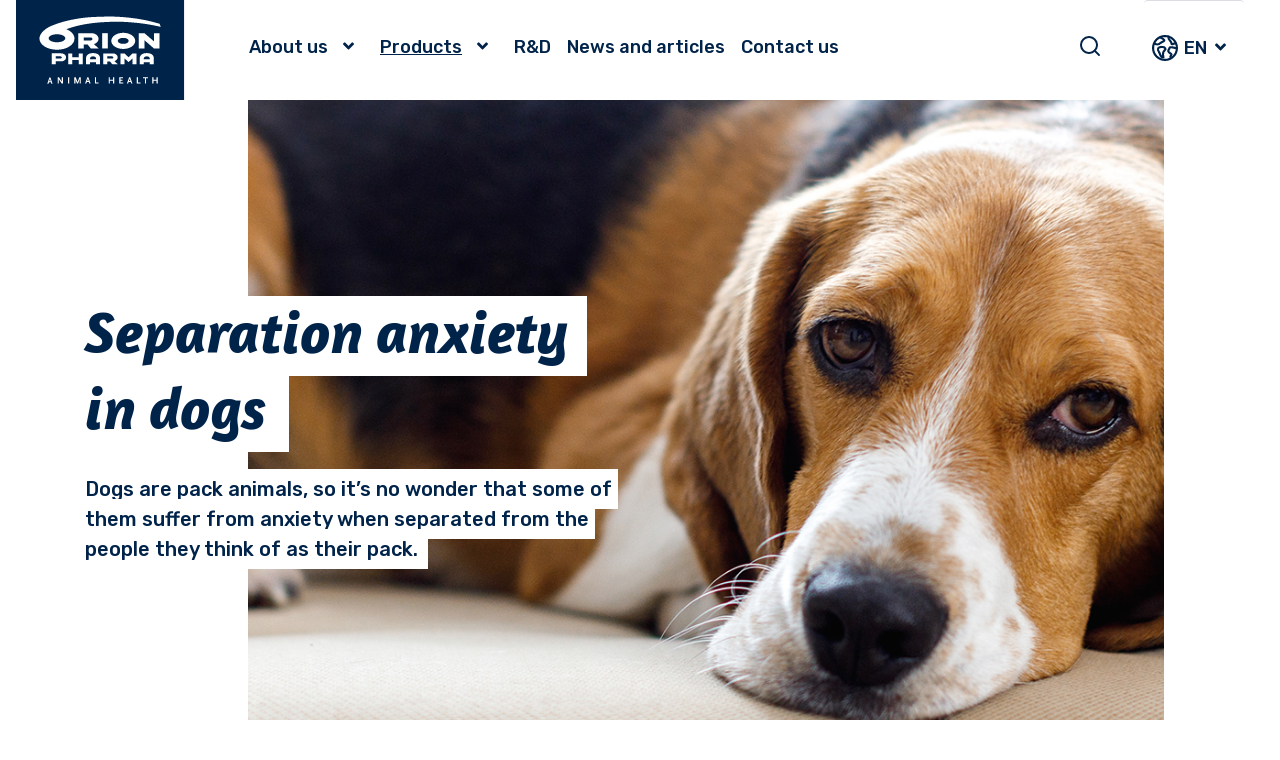

--- FILE ---
content_type: text/html; charset=utf-8
request_url: https://www.orionpharmaanimalhealth.com/products/paw-pals/dog-separation-anxiety/
body_size: 12341
content:


<!DOCTYPE html>

<html lang="en" prefix="og: http://ogp.me/ns#">
<head>



    <meta name="viewport" content="width=device-width, initial-scale=1.0" />
    <meta charset="UTF-8" />
    <meta http-equiv="X-UA-Compatible" content="IE=edge">
    <title>Separation anxiety in dogs</title>
    <meta name="DC.title" content="Separation anxiety in dogs"/><meta name="description" content="As pack animals, many dogs suffer from anxiety when separated from the people they think of as their pack. Luckily there are ways to alleviate this anxiety."/><meta name="keywords" content="dog separation anxiety
dogs with separation anxiety
separation anxiety in dogs
treatment for separation anxiety in dogs
help for dog separation anxiety
what is dog separation anxiety
how to treat separation anxiety in dogs
common signs of separation anxiety in dogs
dog separation anxiety causes
dog separation anxiety triggers
dog separation anxiety information
information about separation anxiety in dogs
how to help a dog with separation anxiety"/>
    <link rel="canonical" href="https://www.orionpharmaanimalhealth.com/products/paw-pals/dog-separation-anxiety/" />

    <script id="CookieConsent" type="text/javascript" data-culture="EN" src="https://policy.app.cookieinformation.com/uc.js" data-gcm-version="2.0"></script>

<!-- Meta Pixel Code -->
<script>
!function(f,b,e,v,n,t,s)
{if(f.fbq)return;n=f.fbq=function(){n.callMethod?
n.callMethod.apply(n,arguments):n.queue.push(arguments)};
if(!f._fbq)f._fbq=n;n.push=n;n.loaded=!0;n.version='2.0';
n.queue=[];t=b.createElement(e);t.async=!0;
t.src=v;s=b.getElementsByTagName(e)[0];
s.parentNode.insertBefore(t,s)}(window, document,'script',
'https://connect.facebook.net/en_US/fbevents.js');
fbq('init', '639343767368001');
fbq('track', 'PageView');
</script>
<noscript><img height="1" width="1" style="display:none"
src="https://www.facebook.com/tr?id=639343767368001&ev=PageView&noscript=1"
/></noscript>
<!-- End Meta Pixel Code -->

<script type="text/javascript">
 var _elqQ = _elqQ || [];
_elqQ.push(['elqSetSiteId', '312481707']);
_elqQ.push(['elqUseFirstPartyCookie', 't.orionpharmaanimalhealth.com']);
_elqQ.push(['elqTrackPageView']);
 
(function () {
 var s = document.createElement('script'); s.type = 'text/javascript'; s.async = true;
 s.src = '//img.en25.com/i/elqCfg.min.js';
 var x = document.getElementsByTagName('script')[0]; x.parentNode.insertBefore(s, x);
 })();
</script>




    <link href="/Vendor/font-awesome/css/font-awesome.min.css" rel="stylesheet" />
    <link rel="stylesheet" href="/Vendor/bootstrap/css/bootstrap.min.css" />
    <link rel="stylesheet" href="/Vendor/font-awesome/css/all.css" />
    <link rel="stylesheet" href="/Vendor/circular/stylesheet.css" />
    <link rel="stylesheet" href="/Vendor/owlcarousel/css/owl.carousel.min.css" />
    <link rel="preload" href="/Vendor/circular/CircularXXSub-BoldSubset.woff" as="font">
    <link rel="preload" href="/Vendor/circular/CircularXXSub-BoldSubset.woff2" as="font">
    <link rel="preload" href="/Vendor/circular/CircularXXSub-BookSubset.woff" as="font">
    <link rel="preload" href="/Vendor/circular/CircularXXSub-BookSubset.woff2" as="font">
    <link rel="preload" href="/Vendor/circular/CircularXXSub-MediumSubset.woff" as="font">
    <link rel="preload" href="/Vendor/circular/CircularXXSub-MediumSubset.woff2" as="font">
    <link rel="preload" href="/Vendor/circular/CircularXXWeb-Bold.woff" as="font">
    <link rel="preload" href="/Vendor/circular/CircularXXWeb-Bold.woff2" as="font">
    <link rel="preload" href="/Vendor/circular/CircularXXWeb-Book.woff" as="font">
    <link rel="preload" href="/Vendor/circular/CircularXXWeb-Book.woff2" as="font">
    <link rel="preload" href="/Vendor/circular/CircularXXWeb-Medium.woff" as="font">
    <link rel="preload" href="/Vendor/circular/CircularXXWeb-Medium.woff2" as="font">

    <script src="/Vendor/jquery/jquery-3.3.1.min.js"></script>
    <script src="/Vendor/jquery-ui-1.12.1/jquery-ui.min.js"></script>
        <link rel="stylesheet" href="/dist/stylesAH.bundle.css" />

    <!-- Loop trough all the ancestors and add their custom css here -->
        <!-- Styles from: Paw Pals -->
        <!-- Styles from: Products -->
        <!-- Styles from: Orion Pharma Animal Health -->
        <!-- Styles from: Dog separation anxiety -->

<link rel="stylesheet" href="/dist/vueApp.bundle.css" />
<link rel="stylesheet" href="/dist/cartApp.bundle.css" />

<meta name="twitter:card" content="summary_large_image">
<meta name="twitter:site" content="@OrionPharma">
<meta name="twitter:title" content="Dog separation anxiety">
<meta name="twitter:description" content="As pack animals, many dogs suffer from anxiety when separated from the people they think of as their pack. Luckily there are ways to alleviate this anxiety.">
<meta name="twitter:image" content="">

<meta property="og:title" content="Dog separation anxiety" />
<meta property="og:url" content="https://www.orionpharmaanimalhealth.com/products/paw-pals/dog-separation-anxiety/" />
<meta property="og:image" content="" />
<meta property="og:description" content="As pack animals, many dogs suffer from anxiety when separated from the people they think of as their pack. Luckily there are ways to alleviate this anxiety." />
<meta property="og:site_name" content="*" />

<link rel="icon" href="/favicons/favicon-ah.ico" type="image/x-icon">

<meta name="theme-color" content="#ffffff">

    <!-- Google Tag Manager -->
    <script>
        (function (w, d, s, l, i) {
            w[l] = w[l] || []; w[l].push({
                'gtm.start':
                    new Date().getTime(), event: 'gtm.js'
            }); var f = d.getElementsByTagName(s)[0],
                j = d.createElement(s), dl = l != 'dataLayer' ? '&l=' + l : ''; j.async = true; j.src =
                    'https://www.googletagmanager.com/gtm.js?id=' + i + dl; f.parentNode.insertBefore(j, f);
        })(window, document, 'script', 'dataLayer', 'GTM-WJBLQHZ');</script>
    <!-- End Google Tag Manager -->



</head>
<body>
        <!-- Google Tag Manager (noscript) -->
        <noscript>
            <iframe src="https://www.googletagmanager.com/ns.html?id=GTM-WJBLQHZ"
                    height="0" width="0" style="display:none;visibility:hidden"></iframe>
        </noscript>
        <!-- End Google Tag Manager (noscript) -->

    

<script>

    //Vue cart
        var fieldNameIsRequired = {
              name: false,
                street:  false,
                city: false,
                zip: false,
                clinic:false,
                country: false,
                phone: false,
                email:false,
                speciesLabel1: "Species",
                postcodeallownumbersonly: false,
                postcodenumbersmaxlength: 0,
                consent: false
    };
    //
    window.vueCartData = {
        components: {
            "cart-drawer": {
                            heading: "Shopping cart",
                            description: "Ordered materials will be delivered to you free of charge. Delivery time is approximately 7-14 working days.",
                            language: "en",
                            cart: {
                                heading: "Material order",
                                removeLabel: "Remove",
                                cartEmpty: "Cart empty",
                            },
                            form: {
                                heading: "Shipping address",
                                fieldNameIsRequired,
                                firstnameLabel: "First name",
                                lastnameLabel: "Last name",
                                streetLabel: "Address",
                                cityLabel: "City",
                                zipLabel: "Zip",
                                clinicLabel: "Clinic",
                                countryLabel: "Country",
                                countryHint: "Wrong country? Please change your location.",
                                phoneLabel: "Phone",
                                emailLabel: "Email",
                                consentLabel: "Consent",
                                buttonLabel: "Send order",
                                currentpageid: "2692",
                               
                            }

                        }
        }
    };

</script>
<header class="main-header sticky-top ">
    <nav class="navbar navbar-expand-lg d-flex align-items-stretch" id="fermion-navbar">
        <a class="navbar-brand orion-logo " href="/">
            <img class="desktop-img" src="/Static/icons/AH/logo-original.svg">
            <img class="mobile-img" src="/Static/icons/AH/logo-mobile.svg" />
        </a>
        <div class="right-content">

            <div class="mobile-search">
                <button class="toggle-search" aria-label="Toggle search" aria-expanded="false">
                    <svg xmlns="http://www.w3.org/2000/svg" width="24" height="24" viewBox="0 0 24 24" fill="none"
                         stroke="currentColor" stroke-width="2" stroke-linecap="round" stroke-linejoin="round" class="feather feather-search">
                        <circle cx="11" cy="11" r="8"></circle>
                        <line x1="21" y1="21" x2="16.65" y2="16.65"></line>
                    </svg>
                </button>
            </div>
            <div class="search-field">
                <div class="container">
                    <div class="row">
                        <div class="col-12">
<form action="/search/" class="form-inline form-nav" method="get">                                    <input class="sb-search-input" placeholder="Search.." type="search" name="q" id="search">
                                    <button class="sb-search-submit" type="submit" value="Search" aria-label="Search"></button>
</form>
                        </div>
                    </div>
                </div>
            </div>
            <button class="navbar-toggler collapsed" type="button" data-toggle="collapse" data-target="#collapsibleNavbar" aria-expanded="false">
                <span class="navbar-toggler-icon"></span>
            </button>
        </div>
        <div class="collapse navbar-collapse" id="collapsibleNavbar">
            




<ul class="navbar-nav mr-lg-auto ml-lg-4">

    
            <li class="nav-item level-1  has-children clearfix">
            <div class="menuitem">
                <a class="nav-link" href="/about-us/">About us</a>
                    <button class="collapse-toggle clearfix" aria-expanded="false" aria-label="Toggle submenu" >
                        <span class="icon"><i class="fas fa-angle-down"></i></span>
                    </button>
            </div>

                <ul class="collapse collapse-level-1">
                            <li class="nav-item level-2  clearfix">
            <div class="menuitem">
                <a class="nav-link" href="/about-us/key-figures/">Key figures</a>
            </div>

        </li>
        <li class="nav-item level-2  clearfix">
            <div class="menuitem">
                <a class="nav-link" href="/about-us/key-figures/">Our presence</a>
            </div>

        </li>
        <li class="nav-item level-2  clearfix">
            <div class="menuitem">
                <a class="nav-link" href="/about-us/mission-vision/">Our mission and vision</a>
            </div>

        </li>
        <li class="nav-item level-2  clearfix">
            <div class="menuitem">
                <a class="nav-link" href="/about-us/our-values/">Our values</a>
            </div>

        </li>
        <li class="nav-item level-2  clearfix">
            <div class="menuitem">
                <a class="nav-link" href="/about-us/sustainability/">Sustainability</a>
            </div>

        </li>

                </ul>
        </li>
        <li class="nav-item level-1 current-page has-children clearfix">
            <div class="menuitem">
                <a class="nav-link" href="/products/">Products</a>
                    <button class="collapse-toggle clearfix" aria-expanded="false" aria-label="Toggle submenu" >
                        <span class="icon"><i class="fas fa-angle-down"></i></span>
                    </button>
            </div>

                <ul class="collapse collapse-level-1">
                            <li class="nav-item level-2  has-children clearfix">
            <div class="menuitem">
                <a class="nav-link" href="/products/paw-pals/">Paw Pals</a>
            </div>

        </li>
        <li class="nav-item level-2  has-children clearfix">
            <div class="menuitem">
                <a class="nav-link" href="/products/aptus/">Aptus&#174;</a>
            </div>

        </li>

                </ul>
        </li>
        <li class="nav-item level-1  clearfix">
            <div class="menuitem">
                <a class="nav-link" href="/rd/">R&amp;D</a>
            </div>

        </li>
        <li class="nav-item level-1  clearfix">
            <div class="menuitem">
                <a class="nav-link" href="/news/">News and articles</a>
            </div>

        </li>
        <li class="nav-item level-1  clearfix">
            <div class="menuitem">
                <a class="nav-link" href="/contact-us/">Contact us</a>
            </div>

        </li>




</ul>

<ul class="search-nav">
    <li class="desktop-search">
        <button class="toggle-search" aria-label="Toggle search" aria-expanded="false">
            <svg xmlns="http://www.w3.org/2000/svg" width="24" height="24" viewBox="0 0 24 24" fill="none"
                 stroke="currentColor" stroke-width="2" stroke-linecap="round" stroke-linejoin="round" class="feather feather-search">
                <circle cx="11" cy="11" r="8"></circle>
                <line x1="21" y1="21" x2="16.65" y2="16.65"></line>
            </svg>
        </button>
        <div class="search-field">
            <div class="container">
                <div class="row">
                    <div class="col-12">
<form action="/search/" class="form-inline form-nav" method="get">                                <input class="sb-search-input" placeholder="Search.." type="search" name="q" id="mobile-search">
                                <button class="sb-search-submit" type="submit" aria-label="Search"></button>
</form>
                    </div>
                </div>
            </div>
        </div>
    </li>
</ul>

        <ul id="languages" class="navbar-nav">
            <li class="nav-item">

                <button class="language-toggle en" aria-expanded="false">
                    <span class="text">EN</span>
                    <span class="icon-frame"><span class="icon"><i class="fas fa-angle-down"></i></span></span>
                </button>
                <ul class="collapse collapse-level-1" id="collapse-en">

                    <li class="nav-item">
                        <div class="language-columns">
                            <div class="column">
                                <ul>
                                            <li class="nav-item level-2 clearfix">
                                                <a href="/se/produkter/paw-pals/" class="nav-link sv">
                                                    <span class="language-name">sverige</span>
                                                </a>
                                            </li>
                                            <li class="nav-item level-2 clearfix">
                                                <a href="/no/produkter/" class="nav-link no">
                                                    <span class="language-name">norge</span>
                                                </a>
                                            </li>
                                            <li class="nav-item level-2 clearfix">
                                                <a href="/dk/produkter/" class="nav-link da">
                                                    <span class="language-name">danmark</span>
                                                </a>
                                            </li>
                                            <li class="nav-item level-2 clearfix">
                                                <a href="/fi/Tuotteet/" class="nav-link fi">
                                                    <span class="language-name">suomi</span>
                                                </a>
                                            </li>
                                            <li class="nav-item level-2 clearfix">
                                                <a href="/cz/Produkty-a-sluzby/paw-pals/separacni-uzkost-u-psu/" class="nav-link cs">
                                                    <span class="language-name">česko</span>
                                                </a>
                                            </li>
                                            <li class="nav-item level-2 clearfix">
                                                <a href="/hu/termekeink/paw-pals/elvalasztasi-szorongas-kutyaknal/" class="nav-link hu">
                                                    <span class="language-name">magyarorsz&#225;g</span>
                                                </a>
                                            </li>
                                            <li class="nav-item level-2 clearfix">
                                                <a href="/pl/produkty-i-usugi/behawior/kategorie-problemow-separacyjnych-psow/" class="nav-link pl">
                                                    <span class="language-name">polska</span>
                                                </a>
                                            </li>
                                </ul>
                            </div>
                            <div class="column">
                                <ul>
                                            <li class="nav-item level-2 clearfix">
                                                <a href="/ro/produse/paw-pals/anxietatea-de-separare-la-caini/" class="nav-link ro">
                                                    <span class="language-name">rom&#226;nia</span>
                                                </a>
                                            </li>
                                            <li class="nav-item level-2 clearfix">
                                                <a href="/sk/produkty-a-sluzby/paw-pals/separana-uzkos-u-psov/" class="nav-link sk">
                                                    <span class="language-name">slovensko</span>
                                                </a>
                                            </li>
                                            <li class="nav-item level-2 clearfix">
                                                <a href="/lt/produktai/" class="nav-link lt">
                                                    <span class="language-name">lithuania</span>
                                                </a>
                                            </li>
                                            <li class="nav-item level-2 clearfix">
                                                <a href="/lv/produkti/" class="nav-link lv">
                                                    <span class="language-name">latvia</span>
                                                </a>
                                            </li>
                                            <li class="nav-item level-2 clearfix">
                                                <a href="/ee/tooted/" class="nav-link et">
                                                    <span class="language-name">estonia</span>
                                                </a>
                                            </li>
                                            <li class="nav-item level-2 clearfix">
                                                <a href="/nl-be/products/aptus/" class="nav-link nl-be">
                                                    <span class="language-name">belgi&#235;</span>
                                                </a>
                                            </li>
                                </ul>
                            </div>
                        </div>
                    </li>
                </ul>

            </li>
        </ul>
        <style>
            #language-dialog {
                display: none;
            }

            .language-columns {
                display: flex;
                justify-content: space-between;
                list-style: none;
                padding: 0;
                margin: 0;
            }

            .column {
                flex: 1;
                padding: 0 10px;
            }
        </style>
        <div id="language-dialog">
                <p class="ingress">Please choose your location:</p>

                        <ul id="dialog-en">
                                            <li>
                                                <a href="/products/paw-pals/dog-separation-anxiety/" class="nav-link en">
                                                    <span class="language-name">global</span>
                                                </a>
                                            </li>
                                                <li>
                                                    <a href="/se/produkter/paw-pals/" class="nav-link sv">
                                                        <span class="language-name"> sverige</span>
                                                    </a>
                                                </li>
                                                <li>
                                                    <a href="/no/produkter/" class="nav-link no">
                                                        <span class="language-name"> norge</span>
                                                    </a>
                                                </li>
                                                <li>
                                                    <a href="/dk/produkter/" class="nav-link da">
                                                        <span class="language-name"> danmark</span>
                                                    </a>
                                                </li>
                                                <li>
                                                    <a href="/fi/Tuotteet/" class="nav-link fi">
                                                        <span class="language-name"> suomi</span>
                                                    </a>
                                                </li>
                                            <li>
                                                <a href="/cz/Produkty-a-sluzby/paw-pals/separacni-uzkost-u-psu/" class="nav-link cs">
                                                    <span class="language-name">česko</span>
                                                </a>
                                            </li>
                                            <li>
                                                <a href="/hu/termekeink/paw-pals/elvalasztasi-szorongas-kutyaknal/" class="nav-link hu">
                                                    <span class="language-name">magyarorsz&#225;g</span>
                                                </a>
                                            </li>
                                            <li>
                                                <a href="/pl/produkty-i-usugi/behawior/kategorie-problemow-separacyjnych-psow/" class="nav-link pl">
                                                    <span class="language-name">polska</span>
                                                </a>
                                            </li>
                                            <li>
                                                <a href="/ro/produse/paw-pals/anxietatea-de-separare-la-caini/" class="nav-link ro">
                                                    <span class="language-name">rom&#226;nia</span>
                                                </a>
                                            </li>
                                            <li>
                                                <a href="/sk/produkty-a-sluzby/paw-pals/separana-uzkos-u-psov/" class="nav-link sk">
                                                    <span class="language-name">slovensko</span>
                                                </a>
                                            </li>
                                                <li>
                                                    <a href="/lt/produktai/" class="nav-link lt">
                                                        <span class="language-name"> lithuania</span>
                                                    </a>
                                                </li>
                                                <li>
                                                    <a href="/lv/produkti/" class="nav-link lv">
                                                        <span class="language-name"> latvia</span>
                                                    </a>
                                                </li>
                                                <li>
                                                    <a href="/ee/tooted/" class="nav-link et">
                                                        <span class="language-name"> estonia</span>
                                                    </a>
                                                </li>
                                                <li>
                                                    <a href="/nl-be/products/aptus/" class="nav-link nl-be">
                                                        <span class="language-name"> belgi&#235;</span>
                                                    </a>
                                                </li>
                        </ul>
<p><a href="/link/e8e9e94a612a41788889ecb17d0bb9f4.aspx" class="arrow-link">Can't find your location? Please contact us</a></p>        </div>
        <script>
                

                function setCookie(cname, cvalue, exdays) {
                    var d = new Date();
                    d.setTime(d.getTime() + (exdays * 24 * 60 * 60 * 1000));
                    var expires = "expires=" + d.toUTCString();
                    document.cookie = cname + "=" + cvalue + "; " + expires;
                }

                $(document).ready(function () {
                    $('.open-language').on('click', function (e) {
                        e.preventDefault();
                        $('#language-dialog').dialog({
                            draggable: false,
                            resizable: false,
                            height: "auto",
                            width: 532,
                            modal: true,
                            autoOpen: true,
                            classes: {
                                "ui-dialog": "language-dialog"
                            }
                        });
                    });

                    
                });
        </script>


        </div>
    </nav>
    <script>
        jQuery(function () {
            $('.collapse-toggle').on('click', function () {
                if (window.innerWidth > 991) {
                    $(this).parent('.menuitem').siblings('.collapse').toggle();
                    $(this).toggleClass('open');
                    $(this).hasClass('open') ? $(this).attr('aria-expanded', 'true') : $(this).attr('aria-expanded', 'false');
                    $(this).parents('.nav-item').siblings().children('.collapse').hide();
                    $(this).parents('.nav-item').siblings().find('.collapse-toggle').removeClass('open').attr('aria-expanded', 'false');
                } else {
                    $(this).toggleClass('open');
                    $(this).hasClass('open') ? $(this).attr('aria-expanded', 'true') : $(this).attr('aria-expanded', 'false');
                    $(this).parent('.menuitem').siblings('.collapse').slideToggle('fast');
                    $(this).parents('.nav-item').siblings().children('.collapse').slideUp();
                    $(this).parents('.nav-item').siblings().find('.collapse-toggle').removeClass('open').attr('aria-expanded', 'false');
                }

            });

            $('.language-toggle').on('click', function () {
                if (window.innerWidth > 991) {
                    $(this).siblings('.collapse').toggle();
                    $(this).toggleClass('open');
                    $(this).hasClass('open') ? $(this).attr('aria-expanded', 'true') : $(this).attr('aria-expanded', 'false');
                } else {
                    $(this).toggleClass('open');
                    $(this).hasClass('open') ? $(this).attr('aria-expanded', 'true') : $(this).attr('aria-expanded', 'false');
                    $(this).siblings('.collapse').slideToggle('fast');
                }

            });

            $(document).mouseup(function (e) {
                var container = $(".main-header");

                // if the target of the click isn't the container nor a descendant of the container
                if (!container.is(e.target) && container.has(e.target).length === 0) {
                    $('.collapse-toggle').attr('aria-expanded', 'false').removeClass('open');
                    $('.navbar-nav .collapse').hide();

                }
            });

            $(window).on('resize', function () {
                if (window.innerWidth > 991) {
                    $('.navbar-nav .collapse').removeClass('show').hide();
                    $('.collapse-toggle').removeClass('open').attr('aria-expanded', 'false');
                }
            });

            $(document).on('keyup', function (e) {
                if (e.key === 'Escape') {
                    $('.collapse-toggle').attr('aria-expanded', 'false').removeClass('open');
                    $('.navbar-nav .collapse').removeClass('show').hide();
                    $('.mobile-close-btn').removeClass('.open').attr('aria-expanded', 'false');
                    $('.navbar-collapse').removeClass('show');
                    $('.navbar-toggler').addClass('collapsed').attr('aria-expanded', 'false');
                }
            });

            $('#mobile-cart-btn').on('click', function () {
                $('.navbar-toggler').removeClass('collapsed').attr('aria-expanded', 'true');
                $('#collapsibleNavbar').addClass('show');
            });
        });
    </script>
</header>

<div class="content-wrapper visible-print" id="print-header">
    <div class="print-logo">
        <div class="img"><noscript data-slimmage data-img-src="/Images/orion-logo.png?width=320&quality=90"><img src="/Images/orion-logo.png?width=320&quality=90" alt="" /></noscript></div>
    </div>
</div>


    <main id="page-body" >

        


        <div class="container-fluid">

            <div class="row sub-hero-area" style="background-image: url(/siteassets/global-pictures/3-pawpals-pictures/paw-pals/separation-anxiety/paw-pals-separation-anxiety-hero-photo-of-sad-looking-dog-laying-on-the-sofa?quality=70)">
                <div class="col-12 d-md-none d-lg-none d-xl-none p-0">

                        <img class="herobgimage" src="/siteassets/global-pictures/3-pawpals-pictures/paw-pals/separation-anxiety/paw-pals-separation-anxiety-hero-photo-of-sad-looking-dog-laying-on-the-sofa?quality=70" alt="" loading="lazy" />

                </div>
                <div class="container">
                    <div class="row">
                        <div class="col-md-6">
                            <div class="text-area  text-background">

                                    <div class="hero-heading">
                                        <h1>Separation anxiety in dogs</h1>
                                    </div>
                                <div>
                                    <p class="ingress">Dogs are pack animals, so it&rsquo;s no wonder that some of them suffer from anxiety when separated from the people they think of as their pack.</p>
                                </div>

                            </div>
                        </div>
                    </div>
                </div>

            </div>

        </div>









<ol class="breadcrumb">
            <li class="breadcrumb-item">
            <a href="/">Orion Pharma Animal Health</a>
        </li>
        <li class="breadcrumb-item">
            <a href="/products/">Products</a>
        </li>
        <li class="breadcrumb-item">
            <a href="/products/paw-pals/">Paw Pals</a>
        </li>
        <li class="breadcrumb-item active">Dog separation anxiety</li>

</ol>
        




<!-- /Who we are-page start area -->
<div class="">
    <div class="container">
        <div class="row mb-0">
            <div class="col-12 main-content">
                <div class="main-title-area d-flex flex-column">

                </div>
                <p style="text-align: left;"><strong>Statistics shows that around 14-20%* of all dogs may suffer from separation anxiety, and 20-40%* of dogs seen by a behaviour specialist are diagnosed with this problem. The good news is that there are ways to alleviate this anxiety with help from your veterinarian. Let&rsquo;s learn more about what separation anxiety is, how to recognize the common signs, and some helpful treatment options.</strong></p>
<p style="text-align: left;"><span>*Sherman and Mills 2008; Canine Anxieties and Phobias: An Update on Separation Anxiety and Noise Aversions; Veterinary Clinics of North America: Small Animal Practice; 38 (2008) pp 1181-1106</span></p>
        <div class="accordion">
            <ul class=" accordion-list">
                        <li class="accordion-item">
                            <button class="accordion-btn" aria-expanded="false">
                                <span class="btn-text">What is separation anxiety in dogs?</span>
                                <span class="accordion-icon">
                                    <span class="accordion-open">
                                        <svg xmlns="http://www.w3.org/2000/svg" width="24" height="24" viewBox="0 0 24 24" fill="none" stroke="currentColor" stroke-width="2" stroke-linecap="round" stroke-linejoin="round" class="feather feather-plus-circle"><circle cx="12" cy="12" r="10"></circle><line x1="12" y1="8" x2="12" y2="16"></line><line x1="8" y1="12" x2="16" y2="12"></line></svg>
                                    </span>
                                    <span class="accordion-close">
                                        <svg xmlns="http://www.w3.org/2000/svg" width="24" height="24" viewBox="0 0 24 24" fill="none" stroke="currentColor" stroke-width="2" stroke-linecap="round" stroke-linejoin="round" class="feather feather-minus-circle"><circle cx="12" cy="12" r="10"></circle><line x1="8" y1="12" x2="16" y2="12"></line></svg>
                                    </span>
                                </span>
                            </button>
                            <div class="accordion-content">
<p><span>Separation anxiety is the feeling of extreme anxiety a dog can experience when separated from its people.</span></p>
<p><span class="ctabutton"><a href="/link/807ed21dfd4a4b2b8a39a112018cdb91.aspx">Read more</a></span></p>

                            </div>
                        </li>
                        <li class="accordion-item">
                            <button class="accordion-btn" aria-expanded="false">
                                <span class="btn-text">Common signs of separation anxiety</span>
                                <span class="accordion-icon">
                                    <span class="accordion-open">
                                        <svg xmlns="http://www.w3.org/2000/svg" width="24" height="24" viewBox="0 0 24 24" fill="none" stroke="currentColor" stroke-width="2" stroke-linecap="round" stroke-linejoin="round" class="feather feather-plus-circle"><circle cx="12" cy="12" r="10"></circle><line x1="12" y1="8" x2="12" y2="16"></line><line x1="8" y1="12" x2="16" y2="12"></line></svg>
                                    </span>
                                    <span class="accordion-close">
                                        <svg xmlns="http://www.w3.org/2000/svg" width="24" height="24" viewBox="0 0 24 24" fill="none" stroke="currentColor" stroke-width="2" stroke-linecap="round" stroke-linejoin="round" class="feather feather-minus-circle"><circle cx="12" cy="12" r="10"></circle><line x1="8" y1="12" x2="16" y2="12"></line></svg>
                                    </span>
                                </span>
                            </button>
                            <div class="accordion-content">
<p><span>Separation anxiety often manifests rather dramatically. Your neighbours may complain about barking when you&rsquo;re away from home, or you may get home to find a mess.</span></p>
<p><span class="ctabutton"><a href="/link/905964dfda6d4a3dafa2aebaafe9e2c8.aspx">Read more</a></span></p>

                            </div>
                        </li>
                        <li class="accordion-item">
                            <button class="accordion-btn" aria-expanded="false">
                                <span class="btn-text">Triggers and causes</span>
                                <span class="accordion-icon">
                                    <span class="accordion-open">
                                        <svg xmlns="http://www.w3.org/2000/svg" width="24" height="24" viewBox="0 0 24 24" fill="none" stroke="currentColor" stroke-width="2" stroke-linecap="round" stroke-linejoin="round" class="feather feather-plus-circle"><circle cx="12" cy="12" r="10"></circle><line x1="12" y1="8" x2="12" y2="16"></line><line x1="8" y1="12" x2="16" y2="12"></line></svg>
                                    </span>
                                    <span class="accordion-close">
                                        <svg xmlns="http://www.w3.org/2000/svg" width="24" height="24" viewBox="0 0 24 24" fill="none" stroke="currentColor" stroke-width="2" stroke-linecap="round" stroke-linejoin="round" class="feather feather-minus-circle"><circle cx="12" cy="12" r="10"></circle><line x1="8" y1="12" x2="16" y2="12"></line></svg>
                                    </span>
                                </span>
                            </button>
                            <div class="accordion-content">
<p style="text-align: justify;"><span>The trigger that causes separation anxiety is a simple one &ndash; it makes your dog anxious when you leave the house without them! If you&rsquo;re wondering why some dogs react this way, just remember that all dogs have evolved as pack animals.</span></p>
<p><span class="ctabutton"><a href="/link/08c47845333e488bbfc7fa4fc3c0980a.aspx">Read more</a></span></p>

                            </div>
                        </li>
                        <li class="accordion-item">
                            <button class="accordion-btn" aria-expanded="false">
                                <span class="btn-text">Treatment options</span>
                                <span class="accordion-icon">
                                    <span class="accordion-open">
                                        <svg xmlns="http://www.w3.org/2000/svg" width="24" height="24" viewBox="0 0 24 24" fill="none" stroke="currentColor" stroke-width="2" stroke-linecap="round" stroke-linejoin="round" class="feather feather-plus-circle"><circle cx="12" cy="12" r="10"></circle><line x1="12" y1="8" x2="12" y2="16"></line><line x1="8" y1="12" x2="16" y2="12"></line></svg>
                                    </span>
                                    <span class="accordion-close">
                                        <svg xmlns="http://www.w3.org/2000/svg" width="24" height="24" viewBox="0 0 24 24" fill="none" stroke="currentColor" stroke-width="2" stroke-linecap="round" stroke-linejoin="round" class="feather feather-minus-circle"><circle cx="12" cy="12" r="10"></circle><line x1="8" y1="12" x2="16" y2="12"></line></svg>
                                    </span>
                                </span>
                            </button>
                            <div class="accordion-content">
<p><span>Separation anxiety in dogs is a treatable condition &ndash; and it should always be treated, because it&rsquo;s an extremely stressful experience for your dog.</span></p>
<p><span class="ctabutton"><a href="/link/807756806c7746318e44d3181fa752e2.aspx">Read more</a></span></p>
                            </div>
                        </li>
            </ul>
        </div>


                


<hr />
    <div class="social-media-buttons">
        Share
        <a class="some-facebook"
           title="Share"
           onclick="openShareDialog('https://www.facebook.com/sharer/sharer.php?u=', 626, 436);">
            <span class="btn btn-some"><i class="fab fa-facebook fa-lg"></i></span>
        </a>
        <a class="some-twitter"
           title="Tweet"
           onclick="openShareDialog('https://twitter.com/share?url=', 550, 450);">
            <span class="btn btn-some"><i class="fab fa-twitter fa-lg"></i></span>
        </a>

        <a class="some-linkedin" onclick="openShareDialog('http://www.linkedin.com/shareArticle?mini=true&amp;url=', 520, 570);"
           title="Comment">
            <span class="btn btn-some"><i class="fab fa-linkedin fa-lg"></i></span>

        </a>

        <a class="some-whatsapp"
           href="whatsapp://send?text=https://www.orionpharmaanimalhealth.com/products/paw-pals/dog-separation-anxiety/"
           title="[Missing text &#39;/social-media-buttons/whatsapp&#39; for &#39;English&#39;]">
            <span class="btn btn-some"><i class="fab fa-whatsapp fa-lg"></i></span>
        </a>

    </div>



                

            </div>
        </div>
    </div>
        <div class="container-fluid content-lift-area px-0">
            <div class="container">
                <div class="row m-0">
                    <div class="col-12">
                        <div class="row mt-0 lift-content"><div class="block ahpagelistblock col-lg-12 col-md-12 col-sm-12 col-xs-12">




    <div class="square nolink row">
            <div class="col-12 mb-4">
                <h2 class="newslist-heading">Articles about separation anxiety in dogs</h2>
            </div>

            <div class="col-md-4 mb-4">
                <a href="https://www.orionpharmaanimalhealth.com/news/global/paw-pals/dog2/dog/home-alone-during-the-new-normal/" class="newslift-link">
                    <div class="newslift">
                        <div class="img-area">
                                <img class="newslift-img" src="/siteassets/global-pictures/1-opah-pictures/opah-brand-photos-for-use/new-normal-article-lift-image.png?quality=70">


                        </div>

                        <span class="date feed-item-date">
                            <date>
                                1 June 2023

                                        /
Dog                            </date>
                        </span>

                        

                        <h2 class="feed-item-title">Home alone during the ‘new normal’:</h2>

                            <p>
                               

                                    Does your pup have difficulties when left alone. Read our tips! 
                               
                            </p>


                        <span class="arrow-link">Read more</span>
                    </div>
                </a>
            </div>
            <div class="col-md-4 mb-4">
                <a href="https://www.orionpharmaanimalhealth.com/news/global/paw-pals/dog2/dog/why-treat-separation-anxiety/" class="newslift-link">
                    <div class="newslift">
                        <div class="img-area">
                                <img class="newslift-img" src="/siteassets/global-pictures/3-pawpals-pictures/paw-pals/separation-anxiety/paw-pals-separation-anxiety-hero-photo-of-sad-looking-dog-laying-on-the-sofa?quality=70">


                        </div>

                        <span class="date feed-item-date">
                            <date>
                                18 August 2022

                                        /
Dog                            </date>
                        </span>

                        

                        <h2 class="feed-item-title">Video - Separation anxiety: What is it and why treat it</h2>

                            <p>
                               

                                    Dr Jonathan Bowen explains shortly what separation anxiety in dogs means, how it can develop and why...
                               
                            </p>


                        <span class="arrow-link">Read more</span>
                    </div>
                </a>
            </div>
    </div>









</div></div>
                    </div>
                </div>
            </div>
        </div>

        <div class="container-fluid px-0 middle-content blue-background ">
            <div class="container">
                <div class="row m-0"><div class="block contentleftrightblock col-lg-12 col-md-12 col-sm-12 col-xs-12 FullWidth">

    <div class="row my-0 ">


                    <div class="col-md-6 p-md-0 left d-md-flex justify-content-start align-items-center">
                        <img alt="" src="/siteassets/global-pictures/3-pawpals-pictures/paw-pals/pawpals-profile-pic-v1-no-background.png?quality=70">
                    </div>
            <div class="col-md-6 right p-md-0 text-block d-md-flex justify-content-center align-items-end flex-column">
                <div class="text-area">
                    <h2>Paw Pals is also on social media!&nbsp;</h2>
<p><br><span>Paw Pals is a society for pets with behavioural issues,</span><br><span>and their owners 🧡</span></p>
<p class="">Follow us:</p>
<p class=""><span class="ctabutton"><a href="https://www.facebook.com/orionpawpals/" target="_blank" rel="noopener"><img src="/siteassets/global-pictures/1-opah-pictures/some-icons/fb-icon.png" width="20" height="20" alt=""></a>&nbsp; Paw Pals<strong></strong></span></p>
<p class=""><span class="ctabutton"><a href="https://www.instagram.com/pawpalsig/"><img src="/siteassets/global-pictures/1-opah-pictures/some-icons/ig-icon.png" width="20" height="20" alt=""></a>&nbsp; pawpalsig<strong></strong></span></p>
                </div>
            </div>


    </div>
</div></div>
            </div>
        </div>



</div>


    </main>

    


<footer class="main-footer">
    <div id="footer-top">
        <div class="footer-container">
            <div class="link-area">
                <div class="block contentblock col-lg-12 col-md-12 col-sm-12 col-xs-12 displaymode-full">

    <div class="row ">
        <div class="col-12 p-md-0">
            <ul>
<li><strong>Orion Pharma Animal Health</strong></li>
<li><a href="/about-us/">About us</a></li>
<li><a href="/contact-us/">Contact us</a></li>
<li><a href="https://www.orion.fi/en/">Orion Group</a><a href="https://www.linkedin.com/company/orion-pharma-animal-health"></a><strong></strong></li>
</ul>
<ul>
<li><strong>Products and services</strong></li>
<li><a href="#" class="open-language">Veterinarians</a></li>
<li><a href="/product-mainpage/">Pet owners</a></li>
<li><a href="/contact-us/">Business partners</a><strong></strong></li>
<li><a href="/products/aptus/">Aptus</a></li>
<li><a href="/products/paw-pals/">PawPals</a></li>
<li><a href="https://www.toxbuddy.com/" target="_blank" rel="noopener">ToxBuddy</a></li>
</ul>
<ul>
<li><strong>Other websites</strong></li>
<li><a href="https://www.inovet.eu/en-us/" target="_blank" rel="noopener">Inovet</a></li>
</ul>
<ul></ul>
<ul>
<li><strong>Social media</strong></li>
<li><img src="/siteassets/global-pictures/1-opah-pictures/some-icons/linkedin-icon.png" width="21" height="21" alt="">&nbsp;<a href="https://www.linkedin.com/company/orion-pharma-animal-health" target="_blank" rel="noopener">Orion Pharma Animal Health</a></li>
<li><a href="https://www.facebook.com/orionpawpals" target="_blank" rel="noopener"><img src="/siteassets/global-pictures/1-opah-pictures/some-icons/fb-icon.png" width="20" height="20" alt=""> Paw Pals</a></li>
<li><a href="https://www.instagram.com/pawpalsig/"><img src="/siteassets/global-pictures/1-opah-pictures/some-icons/ig-icon.png" width="21" height="21" alt=""> pawpalsig</a></li>
<li><a href="https://www.facebook.com/aptuspethealth/" target="_blank" rel="noopener"><img src="/siteassets/global-pictures/1-opah-pictures/some-icons/fb-icon.png" width="20" height="20" alt=""> Aptus</a></li>
<li><a href="https://www.youtube.com/@orionpharmaanimalhealth3682" target="_top"><img src="/siteassets/global-pictures/1-opah-pictures/some-icons/youtube-icon.png" alt="YouTube-icon.png" width="20" height="20">You Tube</a></li>
</ul>
        </div>
    </div>
</div>
            </div>
            <div class="logo-area">
                <a href="/">
                    <img src="/Static/icons/AH/ah-logo.png" />
                </a>
            </div>
        </div>
    </div>
    <div id="footer-bottom">
        <div class="footer-container pl-0 pr-0" >
            <div class="row">
                <div class="col-12">
                    <p>Orion Group, Orionintie 1A, 02200 Espoo. P.O. Box 65, 02101 Espoo. Tel, 010 4261 &copy; Copyright Orion Oyj. Company Code, VAT 1999212-6</p>
                </div>
            </div>
            <div class="row">
                <div class="col-12">
                        <ul>
                                <li>
                                    <a href="https://www.orion.fi/en/privacy/">
                                        Privacy Statement
                                    </a>
                                </li>
                                    <li>|</li>
                                <li>
                                    <a target="_blank" href="https://www.orion.fi/en/patient-safety-policy">
                                        Patient Safety Policy
                                    </a>
                                </li>
                                    <li>|</li>
                                <li>
                                    <a target="_blank" href="https://www.orion.fi/en/cookie-policy/">
                                        Cookie Policy
                                    </a>
                                </li>
                        </ul>
                </div>
            </div>

        </div>
    </div>
</footer>

    <script src="/Vendor/bootstrap/js/bootstrap.min.js"></script>
    <script src="/Vendor/font-awesome/js/all.min.js"></script>
    <script src="/Vendor/owlcarousel/js/owl.carousel.min.js"></script>

        <script src="/dist/script.bundle.js"></script>

    <script type="text/javascript" src="https://dl.episerver.net/13.6.1/epi-util/find.js"></script>
<script type="text/javascript">
if(typeof FindApi === 'function'){var api = new FindApi();api.setApplicationUrl('/');api.setServiceApiBaseUrl('/find_v2/');api.processEventFromCurrentUri();api.bindWindowEvents();api.bindAClickEvent();api.sendBufferedEvents();}
</script>


    <!-- Loop trough all the ancestors and add their custom js here -->
        <!--Scripts for: Paw Pals -->
        <!--Scripts for: Products -->
        <!--Scripts for: Orion Pharma Animal Health -->
        <script>document.addEventListener("DOMContentLoaded", function(){

// Set current Url to the hidden field
if(document.getElementsByName("sourceUrl")[0]){
var elqUserUrl = window.location;
document.getElementsByName("sourceUrl")[0].value = elqUserUrl;
}

// IF eloqua form found, download related CSS
if(document.getElementsByClassName("elq-form")[0]){
var elqFormCss = document.createElement('link');
elqFormCss.type = 'text/css';
elqFormCss.rel = 'stylesheet';
elqFormCss.href = "https://warehouse.idbbn.com/orion/css/elqFormFermion.css";
elqFormCss.media = 'all';  
document.getElementsByTagName('head')[0].appendChild(elqFormCss);  
}
});
</script>
        <!--Scripts for: Dog separation anxiety -->
</body>
</html>

--- FILE ---
content_type: text/css
request_url: https://www.orionpharmaanimalhealth.com/Vendor/circular/stylesheet.css
body_size: 893
content:
/*
 *
 * INSTRUCTIONS
 *
 * Copy the Legal Disclaimer and the @font-faces statements to your regular CSS file.
 * The font file(s) should be placed relative to the regular CSS file.
 *
 */

/*
 * Legal Disclaimer for Web licence
 *
 * Licence to use self-hosted webfonts for displaying dynamic text on specified website domains. Our package includes WOFF and WOFF2 font formats.
 *
 * Should the license page views limit be exceeded the license holder will be required to contact Lineto.com for an upgrade.
 * 
 * It is strictly prohibited to rename the font and to download or use these fonts in any other media. 
 * 
 * These Web fonts are licensed exclusively for the use on the following domain(s) and their subdomains:
 *
 * fermion.fi (monthly pageviews: <50K)
 *
 */

/* complete */
@font-face {
    font-family: 'Circular Std';
    src: url("CircularXXWeb-Book.woff") format("woff"), 
        url("CircularXXWeb-Book.woff2") format("woff2"),
        url("CircularXXWeb-Book.woff2") format("woff2"),
        url("CircularXXWeb-Medium.woff2") format("woff2"),
        url("CircularXXWeb-Bold.woff") format("woff"),
        url("CircularXXWeb-Bold.woff2") format("woff2");
}

@font-face {
  font-family: "CircularXXWeb-Book";
  src: url("CircularXXWeb-Book.woff") format("woff");
}

@font-face {
  font-family: "CircularXXWeb-Book";
  src: url("CircularXXWeb-Book.woff2") format("woff2");
}

@font-face {
  font-family: "CircularXXWeb-Medium";
  src: url("CircularXXWeb-Medium.woff") format("woff");
}

@font-face {
  font-family: "CircularXXWeb-Medium";
  src: url("CircularXXWeb-Medium.woff2") format("woff2");
}

@font-face {
  font-family: "CircularXXWeb-Bold";
  src: url("CircularXXWeb-Bold.woff") format("woff");
}

@font-face {
  font-family: "CircularXXWeb-Bold";
  src: url("CircularXXWeb-Bold.woff2") format("woff2");
}


/* subset */

@font-face {
  font-family: "CircularXXSub-BookSubset";
  src: url("CircularXXSub-BookSubset.woff2") format("woff2");
}

@font-face {
  font-family: "CircularXXSub-BookSubset";
  src: url("CircularXXSub-BookSubset.woff") format("woff");
}

@font-face {
  font-family: "CircularXXSub-MediumSubset";
  src: url("CircularXXSub-MediumSubset.woff2") format("woff2");
}

@font-face {
  font-family: "CircularXXSub-MediumSubset";
  src: url("CircularXXSub-MediumSubset.woff") format("woff");
}

@font-face {
  font-family: "CircularXXSub-BoldSubset";
  src: url("CircularXXSub-BoldSubset.woff2") format("woff2");
}

@font-face {
  font-family: "CircularXXSub-BoldSubset";
  src: url("CircularXXSub-BoldSubset.woff") format("woff");
}




--- FILE ---
content_type: text/css
request_url: https://www.orionpharmaanimalhealth.com/dist/vueApp.bundle.css
body_size: 2572
content:
@import url(https://fonts.googleapis.com/css2?family=Amaranth:ital,wght@1,700&family=Rubik:ital,wght@0,400;0,500;0,600;1,400;1,500&display=swap);
@import url(https://fonts.googleapis.com/css2?family=Amaranth:ital,wght@1,700&family=Rubik:ital,wght@0,400;0,500;0,600;1,400;1,500&display=swap);
@import url(https://fonts.googleapis.com/css2?family=Amaranth:ital,wght@1,700&family=Rubik:ital,wght@0,400;0,500;0,600;1,400;1,500&display=swap);
@import url(https://fonts.googleapis.com/css2?family=Amaranth:ital,wght@1,700&family=Rubik:ital,wght@0,400;0,500;0,600;1,400;1,500&display=swap);
@import url(https://fonts.googleapis.com/css2?family=Amaranth:ital,wght@1,700&family=Rubik:ital,wght@0,400;0,500;0,600;1,400;1,500&display=swap);
@import url(https://fonts.googleapis.com/css2?family=Amaranth:ital,wght@1,700&family=Rubik:ital,wght@0,400;0,500;0,600;1,400;1,500&display=swap);
@import url(https://fonts.googleapis.com/css2?family=Amaranth:ital,wght@1,700&family=Rubik:ital,wght@0,400;0,500;0,600;1,400;1,500&display=swap);
@import url(https://fonts.googleapis.com/css2?family=Amaranth:ital,wght@1,700&family=Rubik:ital,wght@0,400;0,500;0,600;1,400;1,500&display=swap);
@import url(https://fonts.googleapis.com/css2?family=Amaranth:ital,wght@1,700&family=Rubik:ital,wght@0,400;0,500;0,600;1,400;1,500&display=swap);
.ah-visually-hidden[data-v-204afe93]{clip:rect(0 0 0 0);clip-path:inset(50%);height:1px;overflow:hidden;position:absolute;white-space:nowrap;width:1px}

@font-face{font-family:GrotaSans;src:url("/Vendor/grotasans/Latinotype - GrotaSansAltBook.otf") format("opentype")}@font-face{font-family:GrotaSans;src:url("/Vendor/grotasans/Latinotype - GrotaSansRd-ExtraBold.otf") format("opentype");font-weight:700}.ah-search-bar[data-v-1d9c71dd]{position:relative;margin-bottom:24px}.ah-search-bar-input[data-v-1d9c71dd]{height:48px;border:solid 1px #AEAEBA;border-radius:24px;font-size:18px;font-family:"Rubik",sans-serif;width:100%;max-width:100%;padding-left:20px;padding-right:65px;-webkit-box-sizing:border-box;-moz-box-sizing:border-box;box-sizing:border-box;outline:none}.ah-search-bar-button[data-v-1d9c71dd]{width:48px;height:48px;display:flex;align-items:center;justify-content:center;margin:0;padding:0;background:none;border:none;position:absolute;right:8px;top:0;cursor:pointer;outline:none}

@font-face{font-family:GrotaSans;src:url("/Vendor/grotasans/Latinotype - GrotaSansAltBook.otf") format("opentype")}@font-face{font-family:GrotaSans;src:url("/Vendor/grotasans/Latinotype - GrotaSansRd-ExtraBold.otf") format("opentype");font-weight:700}.ah-filter-badge[data-v-15e422a1]{display:flex;justify-content:center;align-items:center;background-color:#f6f6f8;margin:4px;padding:12px 15px;border-radius:22px;cursor:pointer}.ah-filter-badge[data-v-15e422a1]:hover{background-color:#e8e8ed}.ah-filter-badge.active[data-v-15e422a1]{background-color:#00234A}.ah-filter-badge.active .ah-filter-badge-label[data-v-15e422a1]{color:white}.ah-filter-badge.active[data-v-15e422a1]:hover{background-color:#002f64}.ah-filter-badge-label[data-v-15e422a1]{font-family:"Rubik",sans-serif;font-size:16px;color:#00234A;line-height:20px;font-weight:normal;cursor:pointer}

@font-face{font-family:GrotaSans;src:url("/Vendor/grotasans/Latinotype - GrotaSansAltBook.otf") format("opentype")}@font-face{font-family:GrotaSans;src:url("/Vendor/grotasans/Latinotype - GrotaSansRd-ExtraBold.otf") format("opentype");font-weight:700}.ah-filter-group-badge[data-v-43d1a254]{display:flex;justify-content:center;align-items:center;background-color:#f6f6f8;margin:4px;padding:12px 15px;border-radius:22px;cursor:pointer}.ah-filter-group-badge[data-v-43d1a254]:hover{background-color:#e8e8ed}.ah-filter-group-badge.active[data-v-43d1a254]{background-color:#00234A}.ah-filter-group-badge.active .ah-filter-group-badge-label[data-v-43d1a254]{color:white}.ah-filter-group-badge.active[data-v-43d1a254]:hover{background-color:#002f64}.ah-filter-group-badge-label[data-v-43d1a254]{font-family:"Rubik",sans-serif;font-size:16px;color:#00234A;line-height:20px;font-weight:normal;cursor:pointer}.ah-filter-group-children-counter[data-v-43d1a254]{background-color:#FFAA64;color:#00234A;font-family:"Rubik",sans-serif;font-size:12px;line-height:14px;border-radius:8px;display:flex;justify-content:center;align-items:center}.ah-filter-group-children-counter[data-v-43d1a254],.ah-filter-group-plus-icon[data-v-43d1a254]{margin-left:8px;width:16px;height:16px}.ah-filter-group-plus-icon-container[data-v-43d1a254]{display:flex}

.ah-search-filters[data-v-47cf8549]{display:flex;flex-wrap:wrap;margin:-4px}

.ah-divider[data-v-707d99e6]{border:0;height:0;border-top:1px solid #DCDCE5;border-bottom:none}

.ah-animal-symbol[data-v-bc695cdc]{max-width:24px;max-height:24px;width:24px}

@font-face{font-family:GrotaSans;src:url("/Vendor/grotasans/Latinotype - GrotaSansAltBook.otf") format("opentype")}@font-face{font-family:GrotaSans;src:url("/Vendor/grotasans/Latinotype - GrotaSansRd-ExtraBold.otf") format("opentype");font-weight:700}.ah-active-filter[data-v-5f35da56]{border:1px solid #CCC;border-radius:20px;padding:10px 14px;display:flex;justify-content:center;align-items:center;background-color:#FFF;margin:4px;cursor:default}.ah-active-filter-icon-container[data-v-5f35da56]{position:relative;width:16px;height:16px;margin-right:6px}.ah-active-filter-icon[data-v-5f35da56]{position:absolute;width:24px;height:24px;display:flex;justify-content:center;align-items:center;top:-4px;left:-4px}.ah-active-filter-label[data-v-5f35da56]{font-family:"Rubik",sans-serif;font-size:16px;color:#555;line-height:19px}.ah-active-filter-close-icon[data-v-5f35da56]{margin-left:4px;width:16px;height:16px;display:flex;justify-content:center;align-items:center;cursor:pointer}

@font-face{font-family:GrotaSans;src:url("/Vendor/grotasans/Latinotype - GrotaSansAltBook.otf") format("opentype")}@font-face{font-family:GrotaSans;src:url("/Vendor/grotasans/Latinotype - GrotaSansRd-ExtraBold.otf") format("opentype");font-weight:700}.ah-active-filters[data-v-e99ddce6]{display:flex;justify-content:flex-start;align-items:center;flex-wrap:wrap;margin:-4px}.ah-clear-filters[data-v-e99ddce6]{margin:7px 0 7px 20px;font-family:"Rubik",sans-serif;font-size:16px;color:#00234A;cursor:pointer;display:flex;align-items:center}.ah-clear-filters-label[data-v-e99ddce6]{margin-left:6px}

.ah-drawer[data-v-2af40dcf]{position:fixed;top:0;right:0;min-width:330px;height:100%;padding:52px 24px;overflow-y:auto;box-sizing:border-box;background-color:white;box-shadow:0 0 60px 0 rgba(0,35,74,0.25);z-index:9999}.ah-drawer-close-button[data-v-2af40dcf]{position:absolute;top:18px;right:18px;cursor:pointer}

@font-face{font-family:GrotaSans;src:url("/Vendor/grotasans/Latinotype - GrotaSansAltBook.otf") format("opentype")}@font-face{font-family:GrotaSans;src:url("/Vendor/grotasans/Latinotype - GrotaSansRd-ExtraBold.otf") format("opentype");font-weight:700}.ah-filter-drawer[data-v-191912e7]{position:absolute;top:0;right:0;width:330px;height:100%;padding:52px 24px;overflow-y:auto;box-sizing:border-box;box-shadow:0 0 60px 0 rgba(0,35,74,0.25)}.ah-filter-drawer-group[data-v-191912e7]{border:none;margin:0 0 24px 0;padding:0}.ah-filter-drawer-group-label[data-v-191912e7]{font-family:"Rubik",sans-serif;font-size:17px;font-weight:600;color:black;margin-bottom:12px}.ah-filter-drawer-group-filter[data-v-191912e7]{height:23px;margin-bottom:4px;font-family:"Rubik",sans-serif;font-size:17px;color:#00234A}.ah-filter-drawer-group-filter[data-v-191912e7],.ah-filter-drawer-group-filter input[data-v-191912e7],.ah-filter-drawer-group-filter label[data-v-191912e7]{cursor:pointer}.ah-filter-drawer-submit-button[data-v-191912e7]{width:100%;height:44px;background-color:#00234A;color:#FFAA64;font-family:"Rubik",sans-serif;font-size:16px;font-weight:600;border:none;border-radius:5px;cursor:pointer}


.ah-card-species-icons[data-v-06aa4b1c] {
  position: absolute;
  top: 0;
  right: 0;
  display: flex;
  background-color: white;
  border-bottom-left-radius: 5px;
  padding: 10px;
  border: 1px solid #DCDCE5;
  border-top: none;
  border-right: none;
}
.ah-card-species-icon[data-v-06aa4b1c] {
  max-height: 28px;
  max-width: 28px;
  margin: 0 2px;
}


.ah-card-header[data-v-3d22f071] {
  position: relative;
  display: flex;
  justify-content: center;
  align-items: flex-end;
  width: 100%;
  height: 200px;
}
.ah-card-header a[data-v-3d22f071] {
    display: flex;
    height: 100%;
    width: 100%;
    align-items: flex-end;
    justify-content: center;
}
.ah-card-header-image[data-v-3d22f071] {
  max-height: calc(100% - 16px);
}

@font-face{font-family:GrotaSans;src:url("/Vendor/grotasans/Latinotype - GrotaSansAltBook.otf") format("opentype")}@font-face{font-family:GrotaSans;src:url("/Vendor/grotasans/Latinotype - GrotaSansRd-ExtraBold.otf") format("opentype");font-weight:700}.ah-product-card-body{display:flex;flex-direction:column;padding:16px 20px}.ah-product-card-category{color:#555;margin-bottom:7.5px;font-family:"Rubik",sans-serif;font-size:15px}.ah-product-card-heading{color:#00234A;margin-bottom:8px;font-family:"Rubik",sans-serif;font-size:20px;font-weight:600}.ah-product-card-excerpt{color:#00234A;font-family:"Rubik",sans-serif;font-size:16px}

@font-face{font-family:GrotaSans;src:url("/Vendor/grotasans/Latinotype - GrotaSansAltBook.otf") format("opentype")}@font-face{font-family:GrotaSans;src:url("/Vendor/grotasans/Latinotype - GrotaSansRd-ExtraBold.otf") format("opentype");font-weight:700}.ah-icon-link[data-v-3c3b9671]{text-decoration:none;display:flex;align-items:center;width:max-content;cursor:pointer}.ah-icon-link-img[data-v-3c3b9671]{max-width:16px;max-height:16px}.ah-icon-link-label[data-v-3c3b9671]{color:#00234A;font-family:"Rubik",sans-serif;font-size:16px;padding-left:6px}


.ah-product-card-bottom {
      display: flex;
      flex-direction: column;
      flex-grow: 1;
      justify-content: flex-end;
}
.ah-product-card-footer {
  padding: 0 20px 24px 20px;
  display: flex;
  flex-direction: row;
}
.ah-product-card-link {
  margin-right: 16px;
}

.ah-product-card[data-v-45ae47be]{margin:15px 0}.ah-product-card-inner[data-v-45ae47be]{display:flex;flex-direction:column;box-shadow:2px 2px 14px 0 rgba(0,35,74,0.1);border-radius:5px;height:100%;margin:0}

@font-face{font-family:GrotaSans;src:url("/Vendor/grotasans/Latinotype - GrotaSansAltBook.otf") format("opentype")}@font-face{font-family:GrotaSans;src:url("/Vendor/grotasans/Latinotype - GrotaSansRd-ExtraBold.otf") format("opentype");font-weight:700}.ah-product-section[data-v-33d81354]{margin:32px 0}.ah-product-section-header[data-v-33d81354]{margin-bottom:32px}.ah-product-section-heading[data-v-33d81354]{font-family:"Rubik",sans-serif;font-size:26px;color:#00234A}.ah-product-section-items[data-v-33d81354]{display:flex;flex-direction:row;flex-wrap:wrap;margin:-15px}.ah-product-section-footer[data-v-33d81354]{margin-top:30px}.ah-product-section-expand-button[data-v-33d81354]{width:100%;height:50px;background-color:#00234A;color:#FFAA64;font-family:"Rubik",sans-serif;font-size:18px;font-weight:600;border:none;border-radius:5px;cursor:pointer}


/*# sourceMappingURL=vueApp.bundle.css.map*/

--- FILE ---
content_type: text/css
request_url: https://www.orionpharmaanimalhealth.com/dist/cartApp.bundle.css
body_size: 1585
content:
@import url(https://fonts.googleapis.com/css2?family=Amaranth:ital,wght@1,700&family=Rubik:ital,wght@0,400;0,500;0,600;1,400;1,500&display=swap);
.ah-cart-item[data-v-d27c8420]{display:flex;justify-content:space-between;align-items:center;border-bottom:1px solid #DCDCE5;padding:12px 0;color:#00234A !important}.ah-cart-item .ah-cart-item-label[data-v-d27c8420]{font-size:17px;text-decoration:underline;padding-right:20px;width:70%;color:#00234A !important}.ah-cart-item-controls[data-v-d27c8420]{display:flex;align-items:center}.ah-cart-item-count[data-v-d27c8420]{margin-right:18px}.ah-cart-item-remove[data-v-d27c8420]{cursor:pointer;background:transparent;padding:8px}.ah-cart-item-remove img[data-v-d27c8420]{width:30px}

@font-face{font-family:GrotaSans;src:url("/Vendor/grotasans/Latinotype - GrotaSansAltBook.otf") format("opentype")}@font-face{font-family:GrotaSans;src:url("/Vendor/grotasans/Latinotype - GrotaSansRd-ExtraBold.otf") format("opentype");font-weight:700}input::-webkit-outer-spin-button,input::-webkit-inner-spin-button{-webkit-appearance:none;margin:0}input[type=number]{-moz-appearance:textfield}.ah-cart{position:fixed;top:0;right:0;width:500px;max-width:100%;height:100%;padding:52px 24px;overflow-y:auto;box-sizing:border-box;background-color:white;box-shadow:0 0 60px 0 rgba(0,35,74,0.25);z-index:9999}.ah-cart div,.ah-cart p,.ah-cart h2,.ah-cart label{color:#00234A !important}.ah-cart-section{margin-bottom:40px}.ah-cart-description{font-size:16px;line-height:24px}.ah-cart-items{border-top:1px solid #DCDCE5}.ah-cart-close-button{background:transparent;position:absolute;top:0;right:6px;cursor:pointer}.ah-cart-close-button:hover{background:transparent}.ah-cart-close-button img{width:24px}.ah-cart h2{font-size:20px;line-height:20px;margin-bottom:12px}.ah-cart h3{font-size:18px;line-height:18px;margin-bottom:24px;width:100%}.ah-cart-input-label{font-size:16px;font-weight:600}.ah-cart input{height:44px}header.main-header .open-icon-white{display:none}header.main-header.start .open-icon-white{display:block}header.main-header.start .open-icon-blue{display:none}header.main-header.start.active .open-icon-white{display:none}header.main-header.start.active .open-icon-blue{display:block}.mb-3{width:100%}.mb-3.ah-half{width:49%}.mb-3.ah-half.left{margin-right:4px}body header.main-header .ah-cart-submit-button{width:100%;height:50px;background-color:#00234A;color:#FFAA64 !important;font-family:"Rubik",sans-serif;font-size:18px;font-weight:600;border:none;border-radius:5px;cursor:pointer}body header.main-header .ah-cart-submit-button:hover{background-color:#FFAA64 !important;color:#00234A !important}body header.main-header .ah-cart-submit-button:disabled{background-color:lightgrey !important;color:#FFF !important;cursor:not-allowed}.ah-form-consent{display:flex !important;align-items:center}.ah-cart-form-select{width:60px;padding:4px}.ah-open-cart{margin-right:48px;display:flex;justify-content:center;align-items:stretch;height:100%}.ah-open-cart .ah-cart-btn{position:relative;background:transparent}.ah-open-cart .ah-cart-btn img{width:30px;height:auto}.ah-open-cart .ah-cart-btn span{position:absolute;background:red;display:flex;color:white;width:20px;height:20px;justify-content:center;align-items:center;border-radius:50%;bottom:26px;left:12px}.ah-submit-message{margin:20px 0;padding:8px;display:flex;border-radius:4px;border:1px solid}.ah-submit-message.ah-failure-message{background:#ff9999;color:#800000;border-color:#800000}.ah-submit-message.ah-success-message{background:#85e085;color:#155115;border-color:#155115}@media only screen and (max-width: 991px){.ah-open-cart{display:none}header.main-header .cart-container>div{justify-content:flex-start;margin-left:30px}.ah-cart{width:100%}}


/*# sourceMappingURL=cartApp.bundle.css.map*/

--- FILE ---
content_type: image/svg+xml
request_url: https://www.orionpharmaanimalhealth.com/Static/icons/AH/logo-mobile.svg
body_size: 12563
content:
<?xml version="1.0" encoding="UTF-8"?>
<svg width="85px" height="65px" viewBox="0 0 85 65" version="1.1" xmlns="http://www.w3.org/2000/svg" xmlns:xlink="http://www.w3.org/1999/xlink">
    <title>BD73E2EE-FF0E-475F-9C1E-9C40090D0A5D</title>
    <defs>
        <polygon id="path-1" points="0 65 85 65 85 0 0 0"></polygon>
    </defs>
    <g id="Assets" stroke="none" stroke-width="1" fill="none" fill-rule="evenodd">
        <g id="Logos" transform="translate(-257.000000, -40.000000)">
            <g id="logo" transform="translate(257.000000, 40.000000)">
                <polygon id="Fill-1" fill="#00234A" points="0 65 85 65 85 0 0 0"></polygon>
                <polygon id="Fill-2" fill="#FFFFFF" points="42.5 24.7 45.1153846 24.7 45.1153846 16.9 42.5 16.9"></polygon>
                <g id="Group-38">
                    <path d="M33.2773306,20.6237365 L36.7553735,20.6237365 C37.2298106,20.577127 37.5975991,20.257802 37.5975991,19.8720335 C37.5975991,19.4852734 37.25124,19.1530563 36.7812881,19.1039675 L33.2773306,19.1039675 L33.2773306,20.6237365 Z M35.2069741,22.6462937 L33.2773306,22.6462937 L33.2858027,24.6321583 L30.4581174,24.6321583 L30.4581174,16.992158 L33.2858027,16.992158 C37.124657,16.992158 37.1161849,16.9976123 37.1161849,16.9976123 L37.1959223,16.9976123 C39.1096183,16.9976123 40.6610079,18.2659872 40.6610079,19.8298866 C40.6610079,21.0461976 39.6832288,22.0725995 38.3486251,22.4697724 L40.7606795,24.626704 L36.7967372,24.6281915 L35.2069741,22.6462937 Z" id="Fill-3" fill="#FFFFFF"></path>
                    <polygon id="Fill-5" fill="#FFFFFF" points="68.4731414 17.001232 71.3028201 17.001232 71.3028201 24.6417281 68.4731414 24.6417281 63.7143175 20.5128157 63.7143175 24.6417281 60.8861339 24.6417281 60.8861339 17.001232 63.7143175 17.001232 68.4731414 21.0795681"></polygon>
                    <path d="M19.0001114,29.6465531 L21.4615033,29.6465531 C21.7983935,29.6143231 22.0565432,29.3867296 22.0565432,29.1140141 C22.0565432,28.8412987 21.8123476,28.6067633 21.4789458,28.5700707 L19.0001114,28.5700707 L19.0001114,29.6465531 Z M21.7176595,31.0775656 L19.0001114,31.0775656 L19.0070884,32.4827941 L17.0056813,32.4827941 L17.0056813,27.0770774 L19.0001114,27.08154 L21.7724789,27.08154 C23.1270169,27.08154 24.225897,27.978526 24.225897,29.0857509 C24.225897,30.1919841 23.0716991,31.0775656 21.7176595,31.0775656 L21.7176595,31.0775656 Z" id="Fill-7" fill="#FFFFFF"></path>
                    <polygon id="Fill-9" fill="#FFFFFF" points="30.7762693 27.1152576 32.7781748 27.1152576 32.7781748 32.5224618 30.7762693 32.5224618 30.7762693 30.4518076 27.4402586 30.4518076 27.4402586 32.5224618 25.4383531 32.5224618 25.4383531 27.1152576 27.4402586 27.1152576 27.4402586 28.9850941 30.7762693 28.9850941"></polygon>
                    <path d="M34.3866762,32.512892 L34.3866762,29.6384708 C34.3866762,27.6357475 36.074616,26.9405709 37.9200369,26.9405709 C39.7659563,26.9405709 41.4479157,27.6357475 41.4479157,29.6384708 L41.4479157,32.512892 L39.4465086,32.512892 L39.4450135,31.5623546 L36.3900768,31.5623546 L36.3870867,32.512892 L34.3866762,32.512892 Z M37.9344893,28.5550466 C37.0743228,28.5674427 36.3900768,29.0013083 36.3900768,29.721773 L36.3910735,30.083245 L39.4435184,30.083245 L39.4435184,29.721773 C39.4435184,29.0013083 38.7592724,28.5674427 37.9344893,28.5550466 L37.9344893,28.5550466 Z" id="Fill-11" fill="#FFFFFF"></path>
                    <path d="M45.0259791,29.6588997 L47.4903612,29.6588997 C47.826753,29.6266697 48.085401,29.3990762 48.085401,29.1263607 C48.085401,28.8536452 47.8412054,28.6176224 47.5073053,28.5814256 L45.0259791,28.5814256 L45.0259791,29.6588997 Z M46.3929761,31.0928873 L45.0334545,31.0913997 L45.0319594,32.4996033 L43.0285589,32.4996033 L43.0285589,27.0869447 L45.0319594,27.0869447 C47.7519993,27.0869447 47.7445239,27.0909115 47.7445239,27.0909115 L47.8013368,27.0909115 C49.1573698,27.0909115 50.2577451,27.9878975 50.2577451,29.0980975 C50.2577451,29.9569033 49.5620368,30.6828224 48.6161527,30.9654548 L50.3275152,32.4951407 L47.5202627,32.4966282 L46.3929761,31.0928873 Z" id="Fill-13" fill="#FFFFFF"></path>
                    <path d="M51.7362746,27.0961179 L53.7381801,27.0961179 C55.7201513,29.0492566 55.7271283,29.0408272 55.7271283,29.0408272 L57.707106,27.0886802 L59.7095098,27.0886802 L59.7095098,32.4963803 L57.707106,32.4963803 L57.707106,29.6006377 L55.7271283,31.4580781 L53.7381801,29.6313802 L53.7381801,32.5033222 L51.7362746,32.5033222 L51.7362746,27.0961179 Z" id="Fill-15" fill="#FFFFFF"></path>
                    <path d="M47.0476196,20.8305045 C47.0476196,18.5947333 49.737758,16.7819192 53.0528377,16.7819192 C56.3719043,16.7819192 59.0605476,18.5947333 59.0605476,20.8305045 C59.0605476,23.0667714 56.3719043,24.8800815 53.0528377,24.8800815 C49.737758,24.8800815 47.0476196,23.0667714 47.0476196,20.8305045 M50.3313028,20.8305045 C50.3313028,20.0014494 51.5507856,19.3290818 53.0528377,19.3290818 C54.5573816,19.3290818 55.7758677,20.0014494 55.7758677,20.8305045 C55.7758677,21.6610471 54.5573816,22.3334147 53.0528377,22.3334147 C51.5507856,22.3334147 50.3313028,21.6610471 50.3313028,20.8305045" id="Fill-17" fill="#FFFFFF"></path>
                    <path d="M61.3316164,32.512892 L61.3316164,29.6384708 C61.3316164,27.6357475 63.0200545,26.9405709 64.8654755,26.9405709 C66.7108965,26.9405709 68.3933542,27.6357475 68.3933542,29.6384708 L68.3933542,32.512892 L66.3914488,32.512892 L66.3899537,31.5623546 L63.335017,31.5623546 L63.3325252,32.512892 L61.3316164,32.512892 Z M64.8794295,28.5550466 C64.019263,28.5674427 63.3360137,29.0013083 63.3360137,29.721773 L63.3360137,30.083245 L66.3884586,30.083245 L66.3884586,29.721773 C66.3884586,29.0013083 65.7042126,28.5674427 64.8794295,28.5550466 L64.8794295,28.5550466 Z" id="Fill-19" fill="#FFFFFF"></path>
                    <path d="M11.3429849,18.2096095 C12.2843838,15.8592979 15.0851577,14.1397028 16.989385,13.3220522 C21.1008413,11.5538642 25.4265918,10.5155619 29.7478571,9.78964291 C34.3945503,9.00967663 36.9032862,8.91348244 41.5016387,8.756795 C47.1819272,8.56341493 50.4073024,8.64374204 56.0691516,9.22289056 C61.9298458,9.82336047 66.7115942,10.9107515 71.3323728,12.2822624 L71.841695,13.7940979 C66.6188995,12.6273715 62.5328594,11.9887214 57.4421289,11.5890693 C51.9716493,11.1596663 49.1280165,11.17355 43.9126964,11.4224649 C35.3683425,11.8290589 29.1119518,13.2883346 24.5180845,14.9821457 C26.9555552,15.9778052 28.5951542,17.7192175 28.5951542,19.7055779 C28.5951542,22.7778418 24.6626085,25.2709571 19.8085981,25.2709571 C14.9560829,25.2709571 11.0210454,22.7778418 11.0210454,19.7055779 C11.0210454,19.1869226 11.1341727,18.685622 11.3429849,18.2096095 M15.6149126,19.5231064 C15.6149126,18.4158816 17.4917302,17.5188956 19.8085981,17.5188956 C22.1254661,17.5188956 24.0037787,18.4158816 24.0037787,19.5231064 C24.0037787,20.6308271 22.1254661,21.5273173 19.8085981,21.5273173 C17.4917302,21.5273173 15.6149126,20.6308271 15.6149126,19.5231064" id="Fill-21" fill="#FFFFFF"></path>
                    <path d="M18.8032598,42.0891722 L18.0492437,44.4494008 L19.5667448,44.4494008 L18.8032598,42.0891722 Z M20.4219278,47.1150707 L19.9036351,45.5060493 L17.7113567,45.5060493 L17.1761198,47.1150707 L15.8659357,47.1150707 L18.2381215,40.5986582 L19.3599261,40.5986582 L21.7306168,47.1150707 L20.4219278,47.1150707 Z" id="Fill-23" fill="#FFFFFF"></path>
                    <path d="M30.6487893,47.173531 L27.833563,42.9583413 C27.821104,42.9459451 27.8041598,42.9176819 27.7837271,42.8735516 C27.7637928,42.8314046 27.7343897,42.7748781 27.694521,42.7014929 C27.6546523,42.6221575 27.627741,42.5760438 27.615282,42.5631518 C27.5953477,42.523484 27.5779051,42.4897665 27.5654462,42.4600157 C27.5509938,42.4302649 27.5395315,42.3896055 27.5255775,42.3355583 L27.5255775,47.1145252 L26.3345011,47.1145252 L26.3345011,40.5996003 L27.77376,40.5996003 L30.5227046,44.8837126 C30.5281866,44.8980921 30.5396488,44.9149509 30.5526061,44.937264 C30.5650651,44.9615605 30.5780224,44.9883362 30.5919764,45.0220537 C30.6049337,45.0547796 30.6178911,45.0815553 30.6263632,45.0999016 C30.6363303,45.121223 30.6448024,45.1385776 30.6517794,45.1494862 L30.7110841,45.3190657 L30.7708871,45.4375729 L30.7708871,40.5996003 L31.9619635,40.5996003 L31.9619635,47.173531 L30.6487893,47.173531 Z" id="Fill-25" fill="#FFFFFF"></path>
                    <mask id="mask-2" fill="white">
                        <use xlink:href="#path-1"></use>
                    </mask>
                    <g id="Clip-28"></g>
                    <polygon id="Fill-27" fill="#FFFFFF" mask="url(#mask-2)" points="37.4087711 47.1143269 38.6596506 47.1143269 38.6596506 40.5994019 37.4087711 40.5994019"></polygon>
                    <path d="M49.7234053,47.1144757 L49.7234053,42.3355087 C49.7089529,42.421786 49.6989857,42.4941795 49.6930054,42.5487226 C49.6880218,42.6052491 49.6745661,42.6622714 49.657622,42.7212771 C49.6406778,42.7807787 49.6212418,42.8511889 49.5938321,42.9330035 C49.5684158,43.0163057 49.5270521,43.1268794 49.4747244,43.263733 L47.9771576,47.1144757 L46.8538579,47.1144757 L45.4868609,43.3326557 C45.4529726,43.2409241 45.4255629,43.160597 45.4016417,43.0916744 C45.3772221,43.0237434 45.3602779,42.9528374 45.3478189,42.8794521 C45.3333666,42.8060669 45.3179174,42.7267315 45.3024683,42.637975 C45.2855242,42.5487226 45.2640947,42.434678 45.2381801,42.2973285 L45.2381801,47.1144757 L44.1064083,47.1144757 L44.1064083,40.5995507 L45.6059686,40.5995507 L47.3507212,45.2495976 C47.3851079,45.341825 47.4105242,45.416202 47.4314552,45.4757035 C47.4498945,45.5347092 47.467337,45.6269367 47.4802943,45.7523858 C47.5012254,45.6011527 47.5151794,45.4980166 47.5301302,45.4459527 C47.5440842,45.3938889 47.5655136,45.3274455 47.599402,45.2495976 L49.4154198,40.5995507 L50.9144817,40.5995507 L50.9144817,47.1144757 L49.7234053,47.1144757 Z" id="Fill-29" fill="#FFFFFF" mask="url(#mask-2)"></path>
                    <path d="M58.4548927,42.0891722 L57.7008765,44.4494008 L59.2183777,44.4494008 L58.4548927,42.0891722 Z M60.0735606,47.1150707 L59.556763,45.5060493 L57.3634879,45.5060493 L56.8277527,47.1150707 L55.5185653,47.1150707 L57.8897543,40.5986582 L59.011559,40.5986582 L61.3837447,47.1150707 L60.0735606,47.1150707 Z" id="Fill-30" fill="#FFFFFF" mask="url(#mask-2)"></path>
                    <polygon id="Fill-31" fill="#FFFFFF" mask="url(#mask-2)" points="65.927826 47.1144757 65.927826 40.5995507 67.1787054 40.5995507 67.1787054 46.0588188 69.8573816 46.0588188 69.8573816 47.1144757"></polygon>
                    <polygon id="Fill-32" fill="#FFFFFF" mask="url(#mask-2)" points="20.5389921 56.6779135 20.5389921 53.7806834 17.0504837 53.7806834 17.0504837 56.6779135 15.754752 56.6779135 15.754752 49.9215113 17.0504837 49.9215113 17.0504837 52.6238739 20.5389921 52.6238739 20.5389921 49.9215113 21.8352222 49.9215113 21.8352222 56.6779135"></polygon>
                    <polygon id="Fill-33" fill="#FFFFFF" mask="url(#mask-2)" points="27.4544618 56.6779135 27.4544618 49.9215113 31.5913344 49.9215113 31.5913344 51.01634 28.7506918 51.01634 28.7506918 52.6843671 31.077527 52.6843671 31.077527 53.7806834 28.7506918 53.7806834 28.7506918 55.5830848 31.7263895 55.5830848 31.7263895 56.6779135"></polygon>
                    <path d="M38.9076835,51.4666677 L38.1257593,53.9131735 L39.7015684,53.9131735 L38.9076835,51.4666677 Z M40.5856561,56.6775168 L40.0504192,55.0094897 L37.7764101,55.0094897 L37.2212389,56.6775168 L35.8612189,56.6775168 L38.3216141,49.9211147 L39.4842841,49.9211147 L41.9446793,56.6775168 L40.5856561,56.6775168 Z" id="Fill-34" fill="#FFFFFF" mask="url(#mask-2)"></path>
                    <polygon id="Fill-35" fill="#FFFFFF" mask="url(#mask-2)" points="46.6563585 56.6779135 46.6563585 49.9215113 47.9530869 49.9215113 47.9530869 55.5830848 50.7309363 55.5830848 50.7309363 56.6779135"></polygon>
                    <polygon id="Fill-36" fill="#FFFFFF" mask="url(#mask-2)" points="56.9783068 51.0168359 56.9783068 56.6784093 55.6820767 56.6784093 55.6820767 51.0168359 53.643791 51.0168359 53.643791 49.9220072 59.0170908 49.9220072 59.0170908 51.0168359"></polygon>
                    <polygon id="Fill-37" fill="#FFFFFF" mask="url(#mask-2)" points="68.5855711 56.6779135 68.5855711 53.7806834 65.097561 53.7806834 65.097561 56.6779135 63.8008326 56.6779135 63.8008326 49.9215113 65.097561 49.9215113 65.097561 52.6238739 68.5855711 52.6238739 68.5855711 49.9215113 69.8818011 49.9215113 69.8818011 56.6779135"></polygon>
                </g>
            </g>
        </g>
    </g>
</svg>

--- FILE ---
content_type: application/javascript
request_url: https://www.orionpharmaanimalhealth.com/dist/script.bundle.js
body_size: 2091
content:
!function(e){var t={};function n(o){if(t[o])return t[o].exports;var i=t[o]={i:o,l:!1,exports:{}};return e[o].call(i.exports,i,i.exports,n),i.l=!0,i.exports}n.m=e,n.c=t,n.d=function(e,t,o){n.o(e,t)||Object.defineProperty(e,t,{enumerable:!0,get:o})},n.r=function(e){"undefined"!=typeof Symbol&&Symbol.toStringTag&&Object.defineProperty(e,Symbol.toStringTag,{value:"Module"}),Object.defineProperty(e,"__esModule",{value:!0})},n.t=function(e,t){if(1&t&&(e=n(e)),8&t)return e;if(4&t&&"object"==typeof e&&e&&e.__esModule)return e;var o=Object.create(null);if(n.r(o),Object.defineProperty(o,"default",{enumerable:!0,value:e}),2&t&&"string"!=typeof e)for(var i in e)n.d(o,i,function(t){return e[t]}.bind(null,i));return o},n.n=function(e){var t=e&&e.__esModule?function(){return e.default}:function(){return e};return n.d(t,"a",t),t},n.o=function(e,t){return Object.prototype.hasOwnProperty.call(e,t)},n.p="",n(n.s=26)}({26:function(e,t){jQuery((function(){$("#selCountries").on("change",(function(){var e=$("#selBUs").find(":selected").val();e={country:$(this).val(),bu:e},e=JSON.stringify(e);$.ajax({type:"POST",url:window.location.href+"GetData",data:e,contentType:"application/json; charset=utf-8",dataType:"json",success:function(e){console.log(e.value),$(".contact-list-block").html(e.value)},error:function(e){console.log("error: "+e.value)}})})),$("#selBUs").on("change",(function(){var e={country:$("#selCountries").find(":selected").val(),bu:$(this).val()};e=JSON.stringify(e);$.ajax({type:"POST",url:window.location.href+"GetData",data:e,contentType:"application/json; charset=utf-8",dataType:"json",success:function(e){console.log(e.value),$(".contact-list-block").html(e.value)},error:function(e){console.log("error: "+e.value)}})}))})),window.openShareDialog=function(e,t,n){return window.open(e+encodeURIComponent(location.href),"ShareDialog","width="+t+",height="+n),!1},window.CopyLink=function(e){var t=document.createElement("input");document.body.appendChild(t),t.value=window.location.href,t.select(),document.execCommand("copy"),document.body.removeChild(t),$("#copy-alert").fadeIn(),setTimeout(hideCopyAlert,3e3)},$((function(){$("#copy-alert a").on("click",(function(t){e()})),window.fixLiftBlockMargins(),$(window).resize(window.fixLiftBlockMargins),setTimeout((function(){window.fixLiftBlockMargins()}),500);var e=function(){$("#copy-alert").fadeOut()}})),window.fixLiftBlockMargins=function(){$(".liftblock-bg").each((function(e,t){var n,o;n=t,o=$(n).innerHeight(),t=$(n).children(".liftblock-content").innerHeight(),1199<$(window).width()?$(n).css("margin-bottom",t-o+60):991<$(window).width()?$(n).css("margin-bottom",t-o+90):$(n).css("margin-bottom",t-100)}))},window.initAutocomplete=function(e){e.autocomplete({source:function(e,t){$.ajax({url:"/find_v2/_autocomplete?prefix="+encodeURIComponent(e.term)+"&size=5",success:function(e){t($.map(e.hits,(function(e){return{label:e.query,value:e.query}})))}})},classes:{"ui-autocomplete":"autocomplete-"+e.attr("id")},minLength:2,select:function(t,n){e.val(n.item.value).parent().submit()}})},jQuery((function(){50<$(window).scrollTop()&&$(".main-header").addClass("active"),$(window).on("scroll",(function(){50<$(window).scrollTop()?$(".main-header").addClass("active"):$(".main-header").removeClass("active")})),$("table").wrap("<div class='table-responsive'></div>"),$(".toggle-search").on("click",(function(){$(this).toggleClass("open"),$(this).hasClass("open")?$(this).attr("aria-expanded","true"):$(this).attr("aria-expanded","false"),$(".main-header").addClass("active"),$(".search-field").fadeToggle("fast")})),$(document).on("keydown",(function(e){"Escape"==e.key&&($(".toggle-search").removeClass("open").attr("aria-expanded","false"),$(".search-field").fadeOut("fast"))})),$(".accordion-btn").on("click",(function(){$(this).toggleClass("open"),$(this).hasClass("open")?$(this).attr("aria-expanded","true"):$(this).attr("aria-expanded","false"),$(this).siblings(".accordion-content").slideToggle()})),$("#side-navigation .mobile-btn").on("click",(function(){$(this).toggleClass("open"),$(this).siblings(".menu").slideToggle(),$(this).hasClass("open")?$(this).attr("aria-expanded","true"):$(this).attr("aria-expanded","false")})),$(window).on("resize",(function(){$(".nav-item .collapse-toggle").removeClass("open").attr("aria-expanded",!1),$(".nav-item .language-toggle").removeClass("open").attr("aria-expanded",!1),$(".nav-item .collapse").hide(),991<window.innerWidth?$("#side-navigation > ul").show():($("#side-navigation > ul").hide(),$("#side-navigation .mobile-btn").removeClass("open").attr("aria-expanded","false"))})),$(".show-more").on("click",(function(){0<$(this).parent(".col-12").parent(".row").prev(".row").children("div[class^='col']:hidden").length&&$(this).parent(".col-12").parent(".row").prev(".row").children("div[class^='col']:hidden").slideDown("fast"),$(this).attr("aria-expanded","true"),$(this).fadeOut("fast")}))}))}});
//# sourceMappingURL=script.bundle.js.map

--- FILE ---
content_type: image/svg+xml
request_url: https://www.orionpharmaanimalhealth.com/Static/icons/flag/global.svg
body_size: 2620
content:
<?xml version="1.0" encoding="UTF-8"?>
<svg width="24px" height="24px" viewBox="0 0 24 24" version="1.1" xmlns="http://www.w3.org/2000/svg" xmlns:xlink="http://www.w3.org/1999/xlink">
    <title>2589EBC8-F666-44BC-83B1-D03E55F8957C</title>
    <defs>
        <filter color-interpolation-filters="auto" id="filter-1">
            <feColorMatrix in="SourceGraphic" type="matrix" values="0 0 0 0 0.000000 0 0 0 0 0.137255 0 0 0 0 0.290196 0 0 0 1.000000 0"></feColorMatrix>
        </filter>
    </defs>
    <g id="Assets" stroke="none" stroke-width="1" fill="none" fill-rule="evenodd">
        <g id="Flags" transform="translate(-172.000000, -40.000000)">
            <g id="Group-12" transform="translate(172.000000, 40.000000)" filter="url(#filter-1)">
                <g transform="translate(1.000000, 1.000000)">
                    <path d="M22,11 C22,17.0749439 17.0749951,22 11.0001142,22 C4.92477651,22 -5.86197757e-14,17.0749439 -5.86197757e-14,11 C-5.86197757e-14,4.92482764 4.92477651,0 11.0001142,0 C17.0749951,0 22,4.92482764 22,11 Z" id="Stroke-1" stroke="#00234A" stroke-width="2"></path>
                    <path d="M4.6984872,11.2760327 C5.921916,9.46265628 10.4900268,9.70343748 11.2761,11.2760327 C12.2158872,13.1553827 10.0526712,12.5809187 9.39675,15.0347327 C8.5498644,18.2032607 10.0089132,19.7332199 9.39675,19.7332199 C6.5778372,19.7332199 6.8818992,17.0983151 5.63805,15.0347327 C4.5815748,13.2821687 3.9063552,12.4498691 4.6984872,11.2760327 Z" id="Stroke-3" stroke="#00234A" stroke-width="2"></path>
                    <path d="M21.6126372,11.2760327 C21.2715492,11.2760327 15.0350244,9.12470988 15.0350244,11.2760327 C15.0350244,12.2155955 13.7537004,12.7680683 14.0952372,14.0951699 C14.5260852,15.7685207 16.909662,15.9056291 16.9143744,16.9140827 C16.9199844,18.1969775 14.7760668,19.4785259 16.9143744,19.7332199" id="Stroke-5" stroke="#00234A" stroke-width="2"></path>
                    <path d="M14.2549876,0.56378256 C13.8037192,2.46175776 14.8752292,3.59879256 15.9745648,4.69835256 C17.2899976,6.01378536 16.7826292,7.86486096 17.8539148,7.51726536 C19.5546424,6.97242216 20.6542024,6.37103016 20.673052,6.57770256" id="Stroke-7" stroke="#00234A" stroke-width="2" stroke-linecap="round"></path>
                    <path d="M0.9397872,6.57765768 C3.1182624,8.28354648 5.63805,7.51722048 6.5778372,6.57765768 C7.694676,5.46059448 10.862082,4.80983448 10.3365372,3.75852048 C9.3969744,1.87939488 5.9856456,1.52686248 6.5778372,0.93960768" id="Stroke-9" stroke="#00234A" stroke-width="2"></path>
                </g>
            </g>
        </g>
    </g>
</svg>

--- FILE ---
content_type: image/svg+xml
request_url: https://www.orionpharmaanimalhealth.com/Static/icons/AH/logo-original.svg
body_size: 12835
content:
<?xml version="1.0" encoding="UTF-8"?>
<svg width="169px" height="100px" viewBox="0 0 169 100" version="1.1" xmlns="http://www.w3.org/2000/svg" xmlns:xlink="http://www.w3.org/1999/xlink">
    <title>A7303071-49FE-4B67-B76D-2A5F5F78B91D</title>
    <defs>
        <polygon id="path-1" points="0 100 168.077419 100 168.077419 0 0 0"></polygon>
    </defs>
    <g id="Assets" stroke="none" stroke-width="1" fill="none" fill-rule="evenodd">
        <g id="Logos" transform="translate(-40.000000, -40.000000)">
            <g id="logo" transform="translate(40.000000, 40.000000)">
                <polygon id="Fill-1" fill="#00234A" points="0 100 168.077419 100 168.077419 0 0 0"></polygon>
                <path d="M33.9432656,78.8952708 L33.2504315,81.2314741 L34.6452114,81.2314741 L33.9432656,78.8952708 Z M35.4291634,83.8709677 L34.9550125,82.2774273 L32.9406304,82.2774273 L32.4482559,83.8709677 L31.2451613,83.8709677 L33.4235557,77.4193548 L34.4538637,77.4193548 L36.6322581,83.8709677 L35.4291634,83.8709677 Z" id="Fill-2" fill="#FFFFFF"></path>
                <g id="Group-27">
                    <path d="M45.6963972,83.5272031 L43.0488203,79.5508551 C43.036379,79.538443 43.0208273,79.5118949 43.0021654,79.4715556 C42.9831579,79.4312164 42.9551649,79.3770859 42.9178411,79.3088195 C42.8805172,79.2340022 42.8556346,79.1909047 42.8431933,79.1784926 C42.8241857,79.1409116 42.8086341,79.1085023 42.7961928,79.0805751 C42.7837515,79.0523031 42.7713102,79.0136878 42.7588689,78.9643842 L42.7588689,83.4713488 L41.6388067,83.4713488 L41.6388067,77.3253 L42.9921432,77.3253 L45.5778593,81.3664667 C45.58408,81.3795683 45.5934109,81.3961178 45.6058522,81.4181837 C45.6182935,81.4395601 45.6307348,81.4657633 45.6431761,81.4967935 C45.6556174,81.5281685 45.6666763,81.5526479 45.6760073,81.5716108 C45.6853383,81.5902289 45.6929413,81.6060888 45.699162,81.6181561 L45.7551478,81.7764102 L45.8111336,81.8881189 L45.8111336,77.3253 L46.9315415,77.3253 L46.9315415,83.5272031 L45.6963972,83.5272031 Z" id="Fill-3" fill="#FFFFFF"></path>
                    <mask id="mask-2" fill="white">
                        <use xlink:href="#path-1"></use>
                    </mask>
                    <g id="Clip-6"></g>
                    <polygon id="Fill-5" fill="#FFFFFF" mask="url(#mask-2)" points="52.0557658 83.4712453 53.2318139 83.4712453 53.2318139 77.3251965 52.0557658 77.3251965"></polygon>
                    <path d="M63.6396493,83.4713143 L63.6396493,78.9643497 C63.6272081,79.0446835 63.6178771,79.1115708 63.6116564,79.1643222 C63.6054358,79.2170735 63.5943769,79.271204 63.5788252,79.3270583 C63.5632736,79.3832575 63.5432293,79.4498 63.5183467,79.5277203 C63.4934641,79.604951 63.4561402,79.7090746 63.406375,79.8394015 L61.9967071,83.4713143 L60.9419616,83.4713143 L59.6539419,79.9045649 C59.622493,79.8176803 59.5962281,79.7418287 59.5744558,79.6763205 C59.5526835,79.6115019 59.5357496,79.5446145 59.5229627,79.4760033 C59.5105214,79.4080816 59.4966977,79.3318853 59.4811461,79.2481037 C59.4655945,79.1643222 59.4452046,79.0570956 59.4206676,78.9267687 L59.4206676,83.4713143 L58.3562456,83.4713143 L58.3562456,77.3252655 L59.7659135,77.3252655 L61.4085102,81.7112122 C61.4396135,81.7980968 61.4648416,81.8694663 61.4835036,81.9253206 C61.5018199,81.9815198 61.5173716,82.0684044 61.5301585,82.1859743 C61.5488204,82.0435802 61.564372,81.9473866 61.5768133,81.8977382 C61.5892546,81.8480899 61.6106813,81.7856847 61.6421301,81.7112122 L63.3503892,77.3252655 L64.7597116,77.3252655 L64.7597116,83.4713143 L63.6396493,83.4713143 Z" id="Fill-7" fill="#FFFFFF" mask="url(#mask-2)"></path>
                    <path d="M71.8537042,78.731244 L71.1445503,80.9567991 L72.5725346,80.9567991 L71.8537042,78.731244 Z M73.3753438,83.4712798 L72.8897877,81.9532133 L70.8269516,81.9532133 L70.3230791,83.4712798 L69.0906996,83.4712798 L71.3214931,77.325231 L72.3765842,77.325231 L74.6073777,83.4712798 L73.3753438,83.4712798 Z" id="Fill-8" fill="#FFFFFF" mask="url(#mask-2)"></path>
                    <polygon id="Fill-9" fill="#FFFFFF" mask="url(#mask-2)" points="78.8824836 83.4713143 78.8824836 77.3252655 80.0585317 77.3252655 80.0585317 82.4749 82.5789309 82.4749 82.5789309 83.4713143"></polygon>
                    <polygon id="Fill-10" fill="#FFFFFF" mask="url(#mask-2)" points="97.0098323 83.4713143 97.0098323 80.8358157 93.845596 80.8358157 93.845596 83.4713143 92.6695479 83.4713143 92.6695479 77.3252655 93.845596 77.3252655 93.845596 79.7838919 97.0098323 79.7838919 97.0098323 77.3252655 98.1855348 77.3252655 98.1855348 83.4713143"></polygon>
                    <polygon id="Fill-11" fill="#FFFFFF" mask="url(#mask-2)" points="103.282457 83.4713143 103.282457 77.3252655 107.034545 77.3252655 107.034545 78.321335 104.45816 78.321335 104.45816 79.8394015 106.567996 79.8394015 106.567996 80.8358157 104.45816 80.8358157 104.45816 82.4749 107.156539 82.4749 107.156539 83.4713143"></polygon>
                    <path d="M113.671458,78.731244 L112.962304,80.9567991 L114.389943,80.9567991 L113.671458,78.731244 Z M115.192752,83.4712798 L114.707887,81.9532133 L112.645051,81.9532133 L112.140833,83.4712798 L110.908799,83.4712798 L113.139247,77.325231 L114.194684,77.325231 L116.425132,83.4712798 L115.192752,83.4712798 Z" id="Fill-12" fill="#FFFFFF" mask="url(#mask-2)"></path>
                    <polygon id="Fill-13" fill="#FFFFFF" mask="url(#mask-2)" points="120.70041 83.4713143 120.70041 77.3252655 121.876113 77.3252655 121.876113 82.4749 124.396512 82.4749 124.396512 83.4713143"></polygon>
                    <polygon id="Fill-14" fill="#FFFFFF" mask="url(#mask-2)" points="130.063108 78.3214729 130.063108 83.4714522 128.88706 83.4714522 128.88706 78.3214729 127.03849 78.3214729 127.03849 77.3250586 131.910986 77.3250586 131.910986 78.3214729"></polygon>
                    <polygon id="Fill-15" fill="#FFFFFF" mask="url(#mask-2)" points="140.591486 83.4713143 140.591486 80.8358157 137.426904 80.8358157 137.426904 83.4713143 136.25051 83.4713143 136.25051 77.3252655 137.426904 77.3252655 137.426904 79.7838919 140.591486 79.7838919 140.591486 77.3252655 141.767534 77.3252655 141.767534 83.4713143"></polygon>
                    <polygon id="Fill-16" fill="#FFFFFF" mask="url(#mask-2)" points="86.1784398 48.4540063 91.8174573 48.4540063 91.8174573 33.1830092 86.1784398 33.1830092"></polygon>
                    <path d="M67.8225168,40.4642118 L74.7578483,40.4642118 C75.7030412,40.3700869 76.4336218,39.7325886 76.4336218,38.9613157 C76.4336218,38.1893532 75.7448578,37.5246173 74.8065767,37.4256654 L67.8225168,37.4256654 L67.8225168,40.4642118 Z M71.6689509,44.5050338 L67.8225168,44.5050338 L67.840142,48.4762102 L62.2011245,48.4762102 L62.2011245,33.2048683 L67.840142,33.2048683 C75.4925759,33.2048683 75.4749508,33.2176252 75.4749508,33.2176252 L75.6321949,33.2176252 C79.448217,33.2176252 82.5405703,35.7517584 82.5405703,38.8778789 C82.5405703,41.3085781 80.5914338,43.3603641 77.9307244,44.1540477 L82.741359,48.465522 L74.8390623,48.4669011 L71.6689509,44.5050338 Z" id="Fill-17" fill="#FFFFFF" mask="url(#mask-2)"></path>
                    <polygon id="Fill-18" fill="#FFFFFF" mask="url(#mask-2)" points="137.977949 33.2238312 143.616621 33.2238312 143.616621 48.4951731 137.977949 48.4951731 128.493535 40.2418287 128.493535 48.4951731 122.854517 48.4951731 122.854517 33.2238312 128.493535 33.2238312 137.977949 41.373052"></polygon>
                    <path d="M39.7106477,58.4976555 L44.6180479,58.4976555 C45.2871131,58.4311129 45.8044637,57.9797959 45.8044637,57.4343539 C45.8044637,56.8878775 45.316834,56.4175976 44.652607,56.3476072 L39.7106477,56.3476072 L39.7106477,58.4976555 Z M45.1271042,61.3569163 L39.7106477,61.3569163 L39.723089,64.1672183 L35.7325432,64.1672183 L35.7325432,53.3600883 L39.7106477,53.3693973 L45.2370024,53.3693973 C47.9374548,53.3693973 50.1264318,55.162943 50.1264318,57.3757413 C50.1264318,59.5875052 47.8275567,61.3569163 45.1271042,61.3569163 L45.1271042,61.3569163 Z" id="Fill-19" fill="#FFFFFF" mask="url(#mask-2)"></path>
                    <polygon id="Fill-20" fill="#FFFFFF" mask="url(#mask-2)" points="62.8365982 53.4380775 66.8274896 53.4380775 66.8274896 64.2452076 62.8365982 64.2452076 62.8365982 60.1064681 56.1884534 60.1064681 56.1884534 64.2452076 52.197562 64.2452076 52.197562 53.4380775 56.1884534 53.4380775 56.1884534 57.1765274 62.8365982 57.1765274"></polygon>
                    <path d="M70.0343028,64.2265894 L70.0343028,58.4815198 C70.0343028,54.4782789 73.400019,53.0891601 77.0784956,53.0891601 C80.7569722,53.0891601 84.107828,54.4782789 84.107828,58.4815198 L84.107828,64.2265894 L80.1210837,64.2265894 L80.1148631,62.3258171 L74.0272677,62.3258171 L74.0207015,64.2265894 L70.0343028,64.2265894 Z M77.1047606,56.3169908 C75.3906264,56.3404358 74.0286501,57.2072128 74.0286501,58.6487381 L74.0289957,59.3717418 L80.1131351,59.3717418 L80.1138263,58.6487381 C80.1138263,57.2079024 78.750122,56.3407806 77.1047606,56.3169908 L77.1047606,56.3169908 Z" id="Fill-21" fill="#FFFFFF" mask="url(#mask-2)"></path>
                    <path d="M91.2404231,58.5228934 L96.1543895,58.5228934 C96.8231092,58.4556613 97.3408054,58.0036547 97.3408054,57.4575231 C97.3408054,56.9110468 96.8531757,56.4393877 96.1882575,56.3704317 L91.2404231,56.3704317 L91.2404231,58.5228934 Z M93.965067,61.3859468 L91.2552836,61.3852572 L91.25321,64.1993518 L87.257826,64.1993518 L87.257826,53.3794649 L91.25321,53.3794649 C96.6745048,53.3794649 96.6620635,53.388774 96.6620635,53.388774 L96.773344,53.388774 C99.4772524,53.388774 101.668303,55.1836988 101.668303,57.3989105 C101.668303,59.1172942 100.282481,60.5691629 98.39797,61.133223 L101.809995,64.1910771 L96.2117577,64.1924562 L93.965067,61.3859468 Z" id="Fill-22" fill="#FFFFFF" mask="url(#mask-2)"></path>
                    <path d="M104.615197,53.4008413 L108.606088,53.4008413 C112.556545,57.3030616 112.570369,57.2875465 112.570369,57.2875465 L116.519098,53.3856709 L120.509989,53.3856709 L120.509989,64.1924562 L116.519098,64.1924562 L116.519098,58.4063577 L112.570369,62.1172252 L108.606088,58.4684181 L108.606088,64.2079713 L104.615197,64.2079713 L104.615197,53.4008413 Z" id="Fill-23" fill="#FFFFFF" mask="url(#mask-2)"></path>
                    <path d="M95.2707465,40.8780168 C95.2707465,36.4089781 100.631217,32.78534 107.243421,32.78534 C113.856315,32.78534 119.217131,36.4089781 119.217131,40.8780168 C119.217131,45.3474004 113.856315,48.9703489 107.243421,48.9703489 C100.631217,48.9703489 95.2707465,45.3474004 95.2707465,40.8780168 M101.818324,40.8780168 C101.818324,39.2189353 104.247487,37.8749828 107.243421,37.8749828 C110.239354,37.8749828 112.669208,39.2189353 112.669208,40.8780168 C112.669208,42.5367536 110.239354,43.8817404 107.243421,43.8817404 C104.247487,43.8817404 101.818324,42.5367536 101.818324,40.8780168" id="Fill-24" fill="#FFFFFF" mask="url(#mask-2)"></path>
                    <path d="M123.742895,64.2265894 L123.742895,58.4815198 C123.742895,54.4782789 127.108611,53.0891601 130.786742,53.0891601 C134.465564,53.0891601 137.81642,54.4782789 137.81642,58.4815198 L137.81642,64.2265894 L133.830021,64.2265894 L133.824146,62.3258171 L127.735169,62.3258171 L127.729639,64.2265894 L123.742895,64.2265894 Z M130.813698,56.3169908 C129.099218,56.3404358 127.737933,57.2072128 127.737933,58.6487381 L127.737933,59.3717418 L133.822073,59.3717418 L133.822073,58.6487381 C133.822073,57.2079024 132.458368,56.3407806 130.813698,56.3169908 L130.813698,56.3169908 Z" id="Fill-25" fill="#FFFFFF" mask="url(#mask-2)"></path>
                    <path d="M24.1003114,35.6392911 C25.9786015,30.9406289 31.560942,27.5055854 35.355883,25.8696042 C43.5512413,22.3359537 52.1720228,20.2607227 60.7876204,18.8102331 C70.0515478,17.2511378 75.0491474,17.0601296 84.2166548,16.746035 C95.5389255,16.3585023 101.966237,16.5202041 113.252221,17.6783202 C124.933561,18.8771204 134.464286,21.0533719 143.676029,23.7929941 L144.692759,26.8132671 C134.279394,24.4825541 126.135183,23.2054889 115.988615,22.405944 C105.085201,21.5474417 99.4185364,21.5757137 89.0227966,22.0732313 C71.9903165,22.8886361 59.5189538,25.8027169 50.3635421,29.188112 C55.2222139,31.1785271 58.4918557,34.6601158 58.4918557,38.6274997 C58.4918557,44.7704455 50.649692,49.7504482 40.9765841,49.7504482 C31.3034763,49.7504482 23.4613126,44.7704455 23.4613126,38.6274997 C23.4613126,37.59247 23.6838736,36.5898497 24.1003114,35.6392911 M32.6156875,38.2647911 C32.6156875,36.0519928 36.3587897,34.2584471 40.9765841,34.2584471 C45.594033,34.2584471 49.3371352,36.0519928 49.3371352,38.2647911 C49.3371352,40.4775893 45.594033,42.2714798 40.9765841,42.2714798 C36.3587897,42.2714798 32.6156875,40.4775893 32.6156875,38.2647911" id="Fill-26" fill="#FFFFFF" mask="url(#mask-2)"></path>
                </g>
            </g>
        </g>
    </g>
</svg>

--- FILE ---
content_type: image/svg+xml
request_url: https://www.orionpharmaanimalhealth.com/Static/icons/AH/arrow-right-orange.svg
body_size: 309
content:
<svg xmlns="http://www.w3.org/2000/svg" width="24" height="24" viewBox="0 0 24 24" fill="none" stroke="#FFAA64" stroke-width="2" stroke-linecap="round" stroke-linejoin="round" class="feather feather-arrow-right"><line x1="5" y1="12" x2="19" y2="12"></line><polyline points="12 5 19 12 12 19"></polyline></svg>